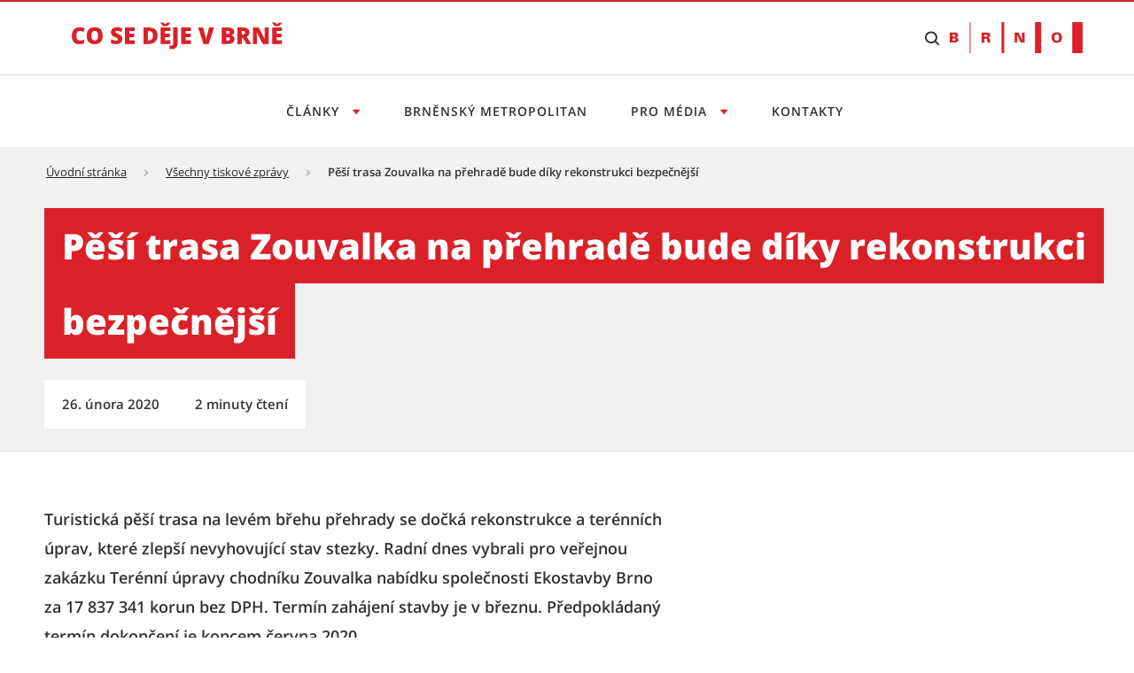

--- FILE ---
content_type: text/html;charset=UTF-8
request_url: https://cosedeje.brno.cz/w/pesi-trasa-zouvalka-na-prehrade-bude-diky-rekonstrukci-bezpecnejsi
body_size: 20416
content:




































		<!DOCTYPE html>





























































<html class="ltr" dir="ltr" lang="cs-CZ">

<head>
	<title>Pěší trasa Zouvalka na přehradě bude díky rekonstrukci bezpečnější - Tiskový servis</title>

	<meta content="initial-scale=1.0, width=device-width" name="viewport" />

    <link rel="stylesheet" href="https://cosedeje.brno.cz/o/brno-theme/css/app.min.css">
    <link rel="stylesheet" href="https://cosedeje.brno.cz/o/brno-theme/css/print.min.css" media="print">

    <script src="https://cosedeje.brno.cz/o/brno-theme/js/vendor/jquery-3.6.0.min.js"></script>
    <script src="https://cosedeje.brno.cz/o/brno-theme/js/vendor/glightbox.min.js"></script>









































<meta content="text/html; charset=UTF-8" http-equiv="content-type" />














<link data-senna-track="temporary" href="https://cosedeje.brno.cz/w/pesi-trasa-zouvalka-na-prehrade-bude-diky-rekonstrukci-bezpecnejsi" rel="canonical" />

<meta property="og:locale" content="cs_CZ">
<meta property="og:locale:alternate" content="cs_CZ">
<meta property="og:site_name" content="Tiskový servis">
<meta property="og:title" content="Pěší trasa Zouvalka na přehradě bude díky rekonstrukci bezpečnější">
<meta property="og:type" content="website">
<meta property="og:url" content="https://cosedeje.brno.cz/w/pesi-trasa-zouvalka-na-prehrade-bude-diky-rekonstrukci-bezpecnejsi">


<link href="https://cosedeje.brno.cz/o/brno-theme/images/favicon.ico" rel="icon" />



    
        <link id="liferayAUICSS" />
    

        




    
        <link id="liferayPortalCSS" />
    

        










<script data-senna-track="temporary" type="text/javascript">
	// <![CDATA[
		var Liferay = Liferay || {};

		Liferay.Browser = {
			acceptsGzip: function() {
				return true;
			},

			

			getMajorVersion: function() {
				return 131.0;
			},

			getRevision: function() {
				return '537.36';
			},
			getVersion: function() {
				return '131.0';
			},

			

			isAir: function() {
				return false;
			},
			isChrome: function() {
				return true;
			},
			isEdge: function() {
				return false;
			},
			isFirefox: function() {
				return false;
			},
			isGecko: function() {
				return true;
			},
			isIe: function() {
				return false;
			},
			isIphone: function() {
				return false;
			},
			isLinux: function() {
				return false;
			},
			isMac: function() {
				return true;
			},
			isMobile: function() {
				return false;
			},
			isMozilla: function() {
				return false;
			},
			isOpera: function() {
				return false;
			},
			isRtf: function() {
				return true;
			},
			isSafari: function() {
				return true;
			},
			isSun: function() {
				return false;
			},
			isWebKit: function() {
				return true;
			},
			isWindows: function() {
				return false;
			}
		};

		Liferay.Data = Liferay.Data || {};

		Liferay.Data.ICONS_INLINE_SVG = true;

		Liferay.Data.NAV_SELECTOR = '#navigation';

		Liferay.Data.NAV_SELECTOR_MOBILE = '#navigationCollapse';

		Liferay.Data.isCustomizationView = function() {
			return false;
		};

		Liferay.Data.notices = [
			

			
		];

		Liferay.PortletKeys = {
			DOCUMENT_LIBRARY: 'com_liferay_document_library_web_portlet_DLPortlet',
			DYNAMIC_DATA_MAPPING: 'com_liferay_dynamic_data_mapping_web_portlet_DDMPortlet',
			ITEM_SELECTOR: 'com_liferay_item_selector_web_portlet_ItemSelectorPortlet'
		};

		Liferay.PropsValues = {
			JAVASCRIPT_SINGLE_PAGE_APPLICATION_TIMEOUT: 0,
			NTLM_AUTH_ENABLED: false,
			UPLOAD_SERVLET_REQUEST_IMPL_MAX_SIZE: 1073741824
		};

		Liferay.ThemeDisplay = {

			

			
				getLayoutId: function() {
					return '38';
				},

				

				getLayoutRelativeControlPanelURL: function() {
					return '/group/tiskovy-servis/~/control_panel/manage';
				},

				getLayoutRelativeURL: function() {
					return '/cs/w/pesi-trasa-zouvalka-na-prehrade-bude-diky-rekonstrukci-bezpecnejsi';
				},
				getLayoutURL: function() {
					return 'https://cosedeje.brno.cz/cs/w/pesi-trasa-zouvalka-na-prehrade-bude-diky-rekonstrukci-bezpecnejsi';
				},
				getParentLayoutId: function() {
					return '0';
				},
				isControlPanel: function() {
					return false;
				},
				isPrivateLayout: function() {
					return 'false';
				},
				isVirtualLayout: function() {
					return false;
				},
			

			getBCP47LanguageId: function() {
				return 'cs-CZ';
			},
			getCanonicalURL: function() {

				

				return 'https\x3a\x2f\x2fcosedeje\x2ebrno\x2ecz\x2fcs\x2fw\x2fpesi-trasa-zouvalka-na-prehrade-bude-diky-rekonstrukci-bezpecnejsi';
			},
			getCDNBaseURL: function() {
				return 'https://cosedeje.brno.cz';
			},
			getCDNDynamicResourcesHost: function() {
				return '';
			},
			getCDNHost: function() {
				return '';
			},
			getCompanyGroupId: function() {
				return '20123';
			},
			getCompanyId: function() {
				return '20097';
			},
			getDefaultLanguageId: function() {
				return 'cs_CZ';
			},
			getDoAsUserIdEncoded: function() {
				return '';
			},
			getLanguageId: function() {
				return 'cs_CZ';
			},
			getParentGroupId: function() {
				return '317111';
			},
			getPathContext: function() {
				return '';
			},
			getPathImage: function() {
				return '/image';
			},
			getPathJavaScript: function() {
				return '/o/frontend-js-web';
			},
			getPathMain: function() {
				return '/c';
			},
			getPathThemeImages: function() {
				return 'https://cosedeje.brno.cz/o/brno-theme/images';
			},
			getPathThemeRoot: function() {
				return '/o/brno-theme';
			},
			getPlid: function() {
				return '720';
			},
			getPortalURL: function() {
				return 'https://cosedeje.brno.cz';
			},
			getScopeGroupId: function() {
				return '317111';
			},
			getScopeGroupIdOrLiveGroupId: function() {
				return '317111';
			},
			getSessionId: function() {
				return '';
			},
			getSiteAdminURL: function() {
				return 'https://cosedeje.brno.cz/group/tiskovy-servis/~/control_panel/manage?p_p_lifecycle=0&p_p_state=maximized&p_p_mode=view';
			},
			getSiteGroupId: function() {
				return '317111';
			},
			getURLControlPanel: function() {
				return '/group/control_panel?refererPlid=720';
			},
			getURLHome: function() {
				return 'https\x3a\x2f\x2fcosedeje\x2ebrno\x2ecz\x2fweb\x2fcz';
			},
			getUserEmailAddress: function() {
				return '';
			},
			getUserId: function() {
				return '20102';
			},
			getUserName: function() {
				return '';
			},
			isAddSessionIdToURL: function() {
				return false;
			},
			isImpersonated: function() {
				return false;
			},
			isSignedIn: function() {
				return false;
			},
			isStateExclusive: function() {
				return false;
			},
			isStateMaximized: function() {
				return false;
			},
			isStatePopUp: function() {
				return false;
			}
		};

		var themeDisplay = Liferay.ThemeDisplay;

		Liferay.AUI = {

			

			getAvailableLangPath: function() {
				return 'available_languages.jsp?browserId=chrome&themeId=smb_WAR_brnotheme&colorSchemeId=01&minifierType=js&languageId=cs_CZ&b=7306&t=1767959361313';
			},
			getCombine: function() {
				return true;
			},
			getComboPath: function() {
				return '/combo/?browserId=chrome&minifierType=&languageId=cs_CZ&b=7306&t=1765866113504&';
			},
			getDateFormat: function() {
				return '%d.%m.%Y';
			},
			getEditorCKEditorPath: function() {
				return '/o/frontend-editor-ckeditor-web';
			},
			getFilter: function() {
				var filter = 'raw';

				
					
						filter = 'min';
					
					

				return filter;
			},
			getFilterConfig: function() {
				var instance = this;

				var filterConfig = null;

				if (!instance.getCombine()) {
					filterConfig = {
						replaceStr: '.js' + instance.getStaticResourceURLParams(),
						searchExp: '\\.js$'
					};
				}

				return filterConfig;
			},
			getJavaScriptRootPath: function() {
				return '/o/frontend-js-web';
			},
			getLangPath: function() {
				return 'aui_lang.jsp?browserId=chrome&themeId=smb_WAR_brnotheme&colorSchemeId=01&minifierType=js&languageId=cs_CZ&b=7306&t=1765866113504';
			},
			getPortletRootPath: function() {
				return '/html/portlet';
			},
			getStaticResourceURLParams: function() {
				return '?browserId=chrome&minifierType=&languageId=cs_CZ&b=7306&t=1765866113504';
			}
		};

		Liferay.authToken = 'Wqiumpij';

		

		Liferay.currentURL = '\x2fw\x2fpesi-trasa-zouvalka-na-prehrade-bude-diky-rekonstrukci-bezpecnejsi';
		Liferay.currentURLEncoded = '\x252Fw\x252Fpesi-trasa-zouvalka-na-prehrade-bude-diky-rekonstrukci-bezpecnejsi';
	// ]]>
</script>

<script src="/o/js_loader_config?t=1765866087004" type="text/javascript"></script>
<script data-senna-track="permanent" src="/combo?browserId=chrome&minifierType=js&languageId=cs_CZ&b=7306&t=1765866113504&/o/frontend-js-aui-web/aui/aui/aui.js&/o/frontend-js-aui-web/liferay/modules.js&/o/frontend-js-aui-web/liferay/aui_sandbox.js&/o/frontend-js-aui-web/aui/attribute-base/attribute-base.js&/o/frontend-js-aui-web/aui/attribute-complex/attribute-complex.js&/o/frontend-js-aui-web/aui/attribute-core/attribute-core.js&/o/frontend-js-aui-web/aui/attribute-observable/attribute-observable.js&/o/frontend-js-aui-web/aui/attribute-extras/attribute-extras.js&/o/frontend-js-aui-web/aui/event-custom-base/event-custom-base.js&/o/frontend-js-aui-web/aui/event-custom-complex/event-custom-complex.js&/o/frontend-js-aui-web/aui/oop/oop.js&/o/frontend-js-aui-web/aui/aui-base-lang/aui-base-lang.js&/o/frontend-js-aui-web/liferay/dependency.js&/o/frontend-js-aui-web/liferay/util.js&/o/frontend-js-web/loader/config.js&/o/frontend-js-web/loader/loader.js&/o/frontend-js-web/liferay/dom_task_runner.js&/o/frontend-js-web/liferay/events.js&/o/frontend-js-web/liferay/lazy_load.js&/o/frontend-js-web/liferay/liferay.js&/o/frontend-js-web/liferay/global.bundle.js&/o/frontend-js-web/liferay/portlet.js&/o/frontend-js-web/liferay/workflow.js" type="text/javascript"></script>




	

	<script data-senna-track="temporary" src="/o/js_bundle_config?t=1765866336396" type="text/javascript"></script>


<script data-senna-track="temporary" type="text/javascript">
	// <![CDATA[
		
			
				
		

		

		
	// ]]>
</script>





	
		

			

			
		
		



	
		

			

			
		
	













	

	





	



	















<link class="lfr-css-file" data-senna-track="temporary" href="https://cosedeje.brno.cz/o/brno-theme/css/main.css?browserId=chrome&amp;themeId=smb_WAR_brnotheme&amp;minifierType=css&amp;languageId=cs_CZ&amp;b=7306&amp;t=1765862520000" id="liferayThemeCSS" rel="stylesheet" type="text/css" />








        
	<style data-senna-track="temporary" type="text/css">

		

			

		

			

		

			

		

			

		

			

		

			

		

			

		

			

		

	</style>

      

<style data-senna-track="temporary" type="text/css">
</style>




















<script data-senna-track="temporary" type="text/javascript">
	if (window.Analytics) {
		window._com_liferay_document_library_analytics_isViewFileEntry = false;
	}
</script>







<script type="text/javascript">
// <![CDATA[
Liferay.on(
	'ddmFieldBlur', function(event) {
		if (window.Analytics) {
			Analytics.send(
				'fieldBlurred',
				'Form',
				{
					fieldName: event.fieldName,
					focusDuration: event.focusDuration,
					formId: event.formId,
					page: event.page
				}
			);
		}
	}
);

Liferay.on(
	'ddmFieldFocus', function(event) {
		if (window.Analytics) {
			Analytics.send(
				'fieldFocused',
				'Form',
				{
					fieldName: event.fieldName,
					formId: event.formId,
					page: event.page
				}
			);
		}
	}
);

Liferay.on(
	'ddmFormPageShow', function(event) {
		if (window.Analytics) {
			Analytics.send(
				'pageViewed',
				'Form',
				{
					formId: event.formId,
					page: event.page,
					title: event.title
				}
			);
		}
	}
);

Liferay.on(
	'ddmFormSubmit', function(event) {
		if (window.Analytics) {
			Analytics.send(
				'formSubmitted',
				'Form',
				{
					formId: event.formId
				}
			);
		}
	}
);

Liferay.on(
	'ddmFormView', function(event) {
		if (window.Analytics) {
			Analytics.send(
				'formViewed',
				'Form',
				{
					formId: event.formId,
					title: event.title
				}
			);
		}
	}
);
// ]]>
</script>










    <link rel="apple-touch-icon" sizes="180x180" href="/o/brno-theme/assets/images/favicon/apple-touch-icon.png" />
    <link rel="icon" type="image/png" sizes="96x96" href="/o/brno-theme/assets/images/favicon/favicon-96x96.png" />
    <link rel="shortcut icon" href="/o/brno-theme/assets/images/favicon/favicon.ico" />
    <link rel="icon" type="image/svg+xml" href="/o/brno-theme/assets/images/favicon/favicon.svg" />
    <link rel="manifest" href="/o/brno-theme/assets/images/favicon/site.webmanifest" />

    <meta name="apple-mobile-web-app-title" content="Pěší trasa Zouvalka na přehradě bude díky rekonstrukci bezpečnější - Tiskový servis" />

    <meta name="msapplication-TileColor" content="#ffffff">
    <meta name="msapplication-TileImage" content="/o/brno-theme/assets/images/favicon/web-app-manifest-192x192.png">
    <meta name="theme-color" content="#ffffff">

</head>

<body class="chrome controls-visible  yui3-skin-sam signed-out public-page site appbar-two-line-fixed">


















































































<div class="d-flex flex-column min-vh-100">

	<div class="d-flex flex-column flex-fill smb-theme smb-design">
        <section class="flex-fill " id="content">
            <h2 class="sr-only" role="heading" aria-level="1">Pěší trasa Zouvalka na přehradě bude díky rekonstrukci bezpečnější - Tiskový servis</h2>


































	
	

		


















	

		

		
			
		

		
			
				<div class="layout-content portlet-layout" id="main-content" >
					



























	

	<div class="">

				

				<div class=" mb-lg-0 ml-lg-0 mr-lg-0 mt-lg-0 pb-lg-0 pl-lg-0 pr-lg-0 pt-lg-0" style="box-sizing: border-box;border-style: solid; border-width: 0px;opacity: 1.0;">
					<div id="fragment-3102-zvun" >
	<script type="text/javascript">
		$(document).ready(function() {
			let scriptToAdd = document.createElement('script');
			scriptToAdd.type = 'text/javascript';
			let inlineScript = document.createTextNode(
					`var _paq = window._paq = window._paq || [];
					/* tracker methods like "setCustomDimension" should be called before "trackPageView" */
					_paq.push(["setDoNotTrack", true]);
					_paq.push(["disableCookies"]);
					_paq.push(['trackPageView']);
					_paq.push(['enableLinkTracking']);
					(function() {
							var u="https://emmb-matomo.brno.cz/";
							_paq.push(['setTrackerUrl', u+'matomo.php']);
							_paq.push(['setSiteId', '11']);
							var d=document, g=d.createElement('script'), s=d.getElementsByTagName('script')[0];
							g.async=true; g.src=u+'matomo.js'; s.parentNode.insertBefore(g,s);
					})();`);
			scriptToAdd.appendChild(inlineScript);
			$('head').append(scriptToAdd);

			let noscriptToAdd = document.createElement('noscript');
			let inlineNoscript = document.createTextNode(
					`<p><img referrerpolicy="no-referrer-when-downgrade" src="https://emmb-matomo.brno.cz/matomo.php?idsite=11&amp;rec=1" style="border:0;" alt="" /></p>`);
			noscriptToAdd.appendChild(inlineNoscript);    
			$('head').append(noscriptToAdd);
		});
	</script>

</div>
				</div>
			</div>
		
		
		
	



	
		
		
		
		
		
			<div class="">

				

				<div class=" mb-lg-0 ml-lg-0 mr-lg-0 mt-lg-0 pb-lg-0 pl-lg-0 pr-lg-0 pt-lg-0" style="box-sizing: border-box;border-style: solid; border-width: 0px;opacity: 1.0;">
					<div id="fragment-4515-kubx" >

<style>
/* uprava scroll na kotvu kvuli fixni hlavicce */
html {
    scroll-padding-top: 220px;
}

.smb-theme .bno-skip-link ~ .bno-logo:first-of-type svg {
    height: 35px;
}

/* to allow shrink */
@media (max-width: 31.99em) {
    .smb-theme .bno-skip-link ~ .bno-logo:first-of-type svg {
        height: unset;
        max-height: 35px;
    }
}

.smb-theme .bno-appbar-two-line__logo .bno-link svg {
    width: 100%; /* to allow shrink */
    color: unset; /* to remove black color for visited link */
}
</style>

<header class="bno-appbar-two-line">
    <div class="bno-container bno-appbar-two-line__container">
        <div class="bno-container__content">
            <nav class="bno-skip-link" aria-label="Odkazy na přeskočení obsahu">
                <ul class="bno-list--plain">
                    <li>
                        <a class="bno-skip-link__item" href="#bno-main" aria-label="Přeskočit na obsah">Přeskočit na obsah</a>
                    </li>
                </ul>
            </nav>
                <div class="bno-appbar-two-line__logo">
                    <a class="bno-link" href="/" aria-label="Přejít na úvodní stranu">
                            <svg version="1.1" xmlns="http://www.w3.org/2000/svg" xmlns:xlink="http://www.w3.org/1999/xlink" viewbox="0 0 238 40">
                                <path fill="currentColor" d="M8.95,14.93c-1.19,0-2.12.49-2.79,1.47s-1,2.33-1,4.04c0,3.57,1.36,5.36,4.08,5.36.82,0,1.62-.11,2.39-.34s1.54-.5,2.32-.83v4.24c-1.55.69-3.3,1.03-5.26,1.03-2.8,0-4.95-.81-6.44-2.44s-2.24-3.97-2.24-7.05c0-1.92.36-3.61,1.09-5.07s1.76-2.58,3.12-3.36,2.96-1.17,4.79-1.17c2.01,0,3.92.44,5.75,1.31l-1.54,3.95c-.69-.32-1.37-.59-2.06-.81s-1.42-.33-2.21-.33Z" />
                                <path fill="currentColor" d="M34.92,20.34c0,3.12-.77,5.5-2.3,7.12s-3.77,2.44-6.73,2.44-5.14-.82-6.7-2.45c-1.55-1.63-2.33-4.01-2.33-7.13s.77-5.45,2.32-7.08,3.79-2.44,6.73-2.44,5.19.81,6.72,2.42,2.29,3.99,2.29,7.12ZM22.15,20.34c0,3.59,1.25,5.38,3.75,5.38,1.27,0,2.21-.44,2.82-1.31.61-.87.92-2.23.92-4.08s-.31-3.22-.93-4.11-1.55-1.33-2.79-1.33c-2.51,0-3.77,1.81-3.77,5.43Z" />
                                <path fill="currentColor" d="M57.17,24.01c0,1.15-.29,2.17-.88,3.07s-1.43,1.59-2.53,2.08-2.39.74-3.87.74c-1.24,0-2.27-.09-3.11-.26s-1.71-.48-2.62-.91v-4.47c.96.49,1.95.87,2.98,1.15s1.98.41,2.84.41c.74,0,1.29-.13,1.64-.39s.52-.59.52-1c0-.25-.07-.48-.21-.67s-.36-.38-.67-.58c-.31-.2-1.13-.59-2.47-1.19-1.21-.55-2.12-1.08-2.72-1.6s-1.05-1.11-1.35-1.78-.44-1.46-.44-2.37c0-1.71.62-3.04,1.87-4s2.95-1.43,5.13-1.43c1.92,0,3.88.44,5.88,1.33l-1.54,3.87c-1.73-.8-3.23-1.19-4.49-1.19-.65,0-1.13.11-1.42.34s-.44.51-.44.85c0,.36.19.69.56.98s1.4.81,3.07,1.57c1.6.72,2.71,1.49,3.33,2.32s.93,1.86.93,3.12Z" />
                                <path fill="currentColor" d="M71.06,29.65h-11.02V11.09h11.02v4.02h-6v2.92h5.56v4.02h-5.56v3.5h6v4.09Z" />
                                <path fill="currentColor" d="M96.81,19.97c0,3.1-.85,5.48-2.56,7.16s-4.1,2.51-7.19,2.51h-6V11.09h6.42c2.98,0,5.28.76,6.9,2.29s2.43,3.72,2.43,6.6ZM91.61,20.15c0-1.7-.34-2.96-1.01-3.78s-1.69-1.23-3.07-1.23h-1.46v10.4h1.12c1.52,0,2.64-.44,3.35-1.33s1.07-2.24,1.07-4.06Z" />
                                <path fill="currentColor" d="M111.38,5.44v.37c-.56.56-1.15,1.19-1.76,1.9s-1.11,1.34-1.49,1.89h-4.99c-.33-.51-.8-1.11-1.4-1.81s-1.23-1.36-1.87-1.99v-.37h3.28c.58.36,1.4,1,2.46,1.9.99-.86,1.84-1.5,2.55-1.9h3.22ZM111.16,29.65h-11.02V11.09h11.02v4.02h-6v2.92h5.56v4.02h-5.56v3.5h6v4.09Z" />
                                <path fill="currentColor" d="M112.95,35.47c-.91,0-1.78-.09-2.6-.27v-3.9c.27.05.56.11.86.17s.63.1.99.1c.83,0,1.42-.25,1.78-.75.36-.5.53-1.35.53-2.56V11.09h5.04v16.74c0,2.51-.55,4.42-1.65,5.71s-2.75,1.94-4.95,1.94Z" />
                                <path fill="currentColor" d="M134.58,29.65h-11.02V11.09h11.02v4.02h-6v2.92h5.56v4.02h-5.56v3.5h6v4.09Z" />
                                <path fill="currentColor" d="M155.01,11.09h5.61l-6.08,18.56h-5.9l-6.06-18.56h5.64l2.53,9.41c.53,2.09.81,3.55.86,4.37.06-.59.18-1.33.36-2.22s.33-1.59.47-2.1l2.58-9.46Z" />
                                <path fill="currentColor" d="M169.38,11.09h6.47c2.52,0,4.39.37,5.62,1.12,1.22.75,1.83,1.92,1.83,3.5,0,1.04-.27,1.93-.8,2.67s-1.24,1.21-2.11,1.42v.13c1.15.3,1.98.81,2.5,1.52.52.71.77,1.63.77,2.77,0,1.68-.63,3.01-1.9,3.98-1.26.97-2.99,1.45-5.17,1.45h-7.22V11.09ZM174.4,18.21h1.51c.72,0,1.28-.15,1.67-.44.39-.3.59-.74.59-1.32,0-1.04-.79-1.56-2.36-1.56h-1.41v3.33ZM174.4,21.88v3.9h1.76c1.57,0,2.35-.66,2.35-1.98,0-.62-.21-1.09-.63-1.42-.42-.33-1.03-.49-1.82-.49h-1.66Z" />
                                <path fill="currentColor" d="M191.92,22.89v6.75h-5.01V11.09h6.08c5.04,0,7.57,1.83,7.57,5.48,0,2.15-1.05,3.81-3.15,4.99l5.41,8.09h-5.69l-3.94-6.75h-1.27ZM191.92,19.12h.94c1.75,0,2.63-.77,2.63-2.32,0-1.28-.86-1.92-2.58-1.92h-.99v4.24Z" />
                                <path fill="currentColor" d="M222.17,29.65h-6.58l-6.78-13.08h-.11c.16,2.06.24,3.63.24,4.71v8.37h-4.44V11.09h6.55l6.75,12.9h.08c-.12-1.87-.18-3.37-.18-4.51v-8.39h4.47v18.56Z" />
                                <path fill="currentColor" d="M237.42,5.44v.37c-.56.56-1.15,1.19-1.76,1.9s-1.11,1.34-1.49,1.89h-4.99c-.33-.51-.8-1.11-1.4-1.81-.61-.7-1.23-1.36-1.87-1.99v-.37h3.28c.58.36,1.4,1,2.46,1.9.99-.86,1.84-1.5,2.55-1.9h3.22ZM237.2,29.65h-11.02V11.09h11.02v4.02h-6v2.92h5.56v4.02h-5.56v3.5h6v4.09Z" />
                            </svg>
                    </a>
                </div>
            <nav class="bno-actions u-hide--tablet" aria-label="Vyhledávání">
                <ul class="bno-list--plain">
                        <li>
                            <!-- Note: JS will change this html to: wcag--show switched tabindex="0" -->
                            <button class="bno-toggle bno-toggle--search bno-trigger--search wcag--hide" tabindex="-1" aria-label="Zobrazit vyhledávací formulář" aria-expanded="false" aria-controls="bno-search">
                                <span class="bno-icon bno-icon--search" aria-hidden="true"></span>
                            </button>
                            <!-- Note: JS will change this html to: wcag--hide switched tabindex="-1" -->
                            <a class="bno-toggle bno-toggle--search bno-trigger--search wcag--show" href="#vyhledavani" tabindex="0" aria-label="Přeskočit na vyhledávání">
                                <span class="bno-icon bno-icon--search" aria-hidden="true"></span>
                            </a>
                        </li>
                </ul>
            </nav>
            <a class="bno-logo" href="https://www.brno.cz" title="Přejít na web Brno.cz" aria-label="Přejít na web Brno.cz">
                <svg version="1.1" xmlns="http://www.w3.org/2000/svg" xmlns:xlink="http://www.w3.org/1999/xlink" viewbox="0 0 150 35" xml:space="preserve">
                    <path fill="currentColor" fill-rule="evenodd" clip-rule="evenodd" d="M5.1,20.9c0.8,0,1.4-0.5,1.4-1.2c0-0.6-0.4-1.2-1.2-1.3H3.2v2.5H5.1z M3.2,16.3l1.6,0
                        c0.9,0,1.4-0.3,1.4-1.2C6.3,14.4,5.7,14,5,14H3.2V16.3z M0.1,23.1V11.7h5.5c2.1,0,4,1,4,3c0,1.4-1.2,2.3-2.5,2.5v0
                        c1.5,0.2,2.7,1.2,2.7,2.8c0,3.3-4.2,3.1-4.3,3.1H0.1z M40.5,16.6c1,0,2-0.1,2-1.3c0-1.2-1-1.3-2-1.3h-1.2v2.6H40.5z M41.4,11.7
                        c1.9,0,4.4,0.5,4.4,2.9c0,1.7-1.3,2.6-2.9,2.8v0.1c2,0,2.4,1.1,2.6,2.8c0.1,1,0.3,1.9,0.5,2.8h-3.4c-0.2-0.8-0.3-1.6-0.3-2.4
                        c-0.1-1.4-0.2-1.9-1.8-1.9h-1.2v4.4h-3.2V11.7H41.4z M77.8,11.7l3.8,8.5l0,0v-8.5h2.8v11.4h-4.4l-3.9-8.7h0v8.7h-2.8V11.7H77.8z
                        M120.8,13.7c-2.2,0-2.6,2-2.6,3.8c0,1.7,0.4,3.7,2.6,3.7c2.2,0,2.6-2,2.6-3.7C123.4,15.7,123,13.7,120.8,13.7 M23.6,0v34.9h-1.2V0
                        H23.6z M61.4,0v34.9h-2.9V0H61.4z M103.3,0v34.9h-7V0H103.3z M149.9,0v34.9h-11.6V0H149.9z M120.8,11.5c3.8,0,5.9,2.2,5.9,5.9
                        c0,3.8-2.1,5.9-5.9,5.9c-3.8,0-5.9-2.2-5.9-5.9C114.9,13.7,117,11.5,120.8,11.5z"></path>
                </svg>
            </a>
        </div>
    </div>
    <div class="bno-container bno-appbar-two-line__container">
        <div class="bno-container__content">
            <nav class="bno-main-nav" id="bno-navigation" aria-label="Hlavní navigace">
                <!-- .bno-main-nav__inner je v Global\ddm-templates\brno_theme_style-navigation.ftl -->








































	

	<div class="portlet-boundary portlet-boundary_com_liferay_site_navigation_menu_web_portlet_SiteNavigationMenuPortlet_  portlet-static portlet-static-end portlet-barebone portlet-navigation " id="p_p_id_com_liferay_site_navigation_menu_web_portlet_SiteNavigationMenuPortlet_INSTANCE_hlavnimenu_">
		<span id="p_com_liferay_site_navigation_menu_web_portlet_SiteNavigationMenuPortlet_INSTANCE_hlavnimenu"></span>




	

	
		
			






































	
	
	
		
<section class="portlet" id="portlet_com_liferay_site_navigation_menu_web_portlet_SiteNavigationMenuPortlet_INSTANCE_hlavnimenu">

	<div class="portlet-content">


		
			<div class=" portlet-content-container">
				


	<div class="portlet-body">



	
		
			
			
				
					























































	

				

				
					
					
						


	

		




















	

		

		
			
				

        <div class="bno-main-nav__inner">
            <div class="bno-main-nav__scroll">
                <ul class="bno-main-nav__container">

                            <li class="bno-main-nav__item bno-main-nav__item--expandable">
                                <button type="button" class="bno-main-nav__link" aria-expanded="false" aria-controls="subnav1" aria-label="Otevřít menu Články">
                                    Články
                                </button>
                                <div id="subnav1" class="bno-main-nav__sub-nav">
                                    <div class="bno-main-nav__sub-inner">
                                        <div class="bno-main-nav__sub-scroll">

                                                <div class="bno-main-nav__sub-col">
                                                        <ul class="bno-main-nav__sub-container">

        <li class="bno-main-nav__sub-item">
            <a href="https://cosedeje.brno.cz/vsechny-clanky?kategorie=bydleni" class="bno-link" aria-label="Bydlení">
                Bydlení
            </a>
        </li>

        <li class="bno-main-nav__sub-item">
            <a href="https://cosedeje.brno.cz/vsechny-clanky?kategorie=doprava" class="bno-link" aria-label="Doprava">
                Doprava
            </a>
        </li>

        <li class="bno-main-nav__sub-item">
            <a href="https://cosedeje.brno.cz/vsechny-clanky?kategorie=investice-dotace" class="bno-link" aria-label="Investice &amp; dotace">
                Investice &amp; dotace
            </a>
        </li>

        <li class="bno-main-nav__sub-item">
            <a href="https://cosedeje.brno.cz/vsechny-clanky?kategorie=urad" class="bno-link" aria-label="Úřad">
                Úřad
            </a>
        </li>

        <li class="bno-main-nav__sub-item">
            <a href="https://cosedeje.brno.cz/vsechny-clanky?kategorie=volny-cas" class="bno-link" aria-label="Volný čas">
                Volný čas
            </a>
        </li>

                                                        </ul>






        <div class="bno-main-nav__sub-cta">
            <a href="https://cosedeje.brno.cz/vsechny-clanky" class="bno-button bno-button--standalone bno-button--secondary" aria-label="Všechny články">
                Všechny články
            </a>
        </div>
                                                </div>
                                        </div>
                                    </div>
                                </div>
                            </li>
                            <li class="bno-main-nav__item">
                                <a href="https://cosedeje.brno.cz/brnensky-metropolitan" class="bno-main-nav__link" aria-label="Brněnský metropolitan">
                                    Brněnský metropolitan
                                </a>
                            </li>


                            <li class="bno-main-nav__item bno-main-nav__item--expandable">
                                <button type="button" class="bno-main-nav__link" aria-expanded="false" aria-controls="subnav2" aria-label="Otevřít menu Pro média">
                                    Pro média
                                </button>
                                <div id="subnav2" class="bno-main-nav__sub-nav">
                                    <div class="bno-main-nav__sub-inner">
                                        <div class="bno-main-nav__sub-scroll">

                                                <div class="bno-main-nav__sub-col">
                                                        <ul class="bno-main-nav__sub-container">

        <li class="bno-main-nav__sub-item">
            <a href="https://cosedeje.brno.cz/vsechny-clanky?typ=tiskova-zprava" class="bno-link" aria-label="Tiskové zprávy">
                Tiskové zprávy
            </a>
        </li>

        <li class="bno-main-nav__sub-item">
            <a href="https://cosedeje.brno.cz/akce" class="bno-link" aria-label="Akce">
                Akce
            </a>
        </li>

        <li class="bno-main-nav__sub-item">
            <a href="https://cosedeje.brno.cz/fotogalerie" class="bno-link" aria-label="Fotogalerie">
                Fotogalerie
            </a>
        </li>
                                                        </ul>



                                                </div>
                                        </div>
                                    </div>
                                </div>
                            </li>
                            <li class="bno-main-nav__item">
                                <a href="https://cosedeje.brno.cz/kontakty" class="bno-main-nav__link" aria-label="Kontakty">
                                    Kontakty
                                </a>
                            </li>

                </ul>
            </div>
        </div>

    <style>
    #search-list-module .bno-breadcrumbs {
        display: none;
    }
    .control-menu-container {
        display: none;
    }
    .lfr-product-menu-panel + div .control-menu-container {
        display: block;
    }
    </style>


			
			
		
	
	
	
	


	
	

					
				
			
		
	
	



	</div>

			</div>
		
	</div>
</section>
	

		
		
	







	</div>




            </nav>
                <nav class="bno-actions u-hide-from--tablet" aria-label="Vyhledávání">
                    <ul class="bno-list--plain">
                        <li>
                            <!-- Note: JS will change this html to: wcag--show switched tabindex="0" -->
                            <button class="bno-toggle bno-toggle--search bno-trigger--search wcag--hide" tabindex="-1" aria-label="Zobrazit vyhledávací formulář" aria-expanded="false" aria-controls="bno-search">
                                <span class="bno-icon bno-icon--search" aria-hidden="true"></span>
                            </button>
                            <!-- Note: JS will change this html to: wcag--hide switched tabindex="-1" -->
                            <a class="bno-toggle bno-toggle--search bno-trigger--search wcag--show" href="#vyhledavani" tabindex="0" aria-label="Přeskočit na vyhledávání">
                                <span class="bno-icon bno-icon--search" aria-hidden="true"></span>
                            </a>
                        </li>
                    </ul>
                </nav>
                <div class="bno-container bno-container--spread-min bno-actions__search" id="bno-search">
                    <div class="bno-container__content">
                        <div id="search-whisperer-header-module" class="bno-search" data-template="header" data-group-id="317111" data-show-site-url="false" data-result-url="/vyhledavani" data-endpoint="/search/tis/autocomplete">
                        </div>
                    </div>
                </div>
        </div>
    </div>
</header>










































	

	<div class="portlet-boundary portlet-boundary_com_asseco_smb_web_portal_portlets_announcement_AnnouncementPortlet_  portlet-static portlet-static-end portlet-barebone show-announcement-portlet " id="p_p_id_com_asseco_smb_web_portal_portlets_announcement_AnnouncementPortlet_INSTANCE_show_announcement_tiskovyservis_">
		<span id="p_com_asseco_smb_web_portal_portlets_announcement_AnnouncementPortlet_INSTANCE_show_announcement_tiskovyservis"></span>




	

	
		
			






































	
	
	
		
<section class="portlet" id="portlet_com_asseco_smb_web_portal_portlets_announcement_AnnouncementPortlet_INSTANCE_show_announcement_tiskovyservis">

	<div class="portlet-content">


		
			<div class=" portlet-content-container">
				


	<div class="portlet-body">



	
		
			
			
				
					























































	

				

				
					
					
						


	

		






























	
	

					
				
			
		
	
	



	</div>

			</div>
		
	</div>
</section>
	

		
		
	







	</div>






</div>
				</div>
			</div>
		
		
		
	



	
		
		
		
		
			
				
				

					

					























	
		
		
		
		
		
		
		

			

			























	
		
		
		
		
		
			<div class="">

				

				<div class=" mb-lg-0 ml-lg-0 mr-lg-0 mt-lg-0 pb-lg-0 pl-lg-0 pr-lg-0 pt-lg-0" style="box-sizing: border-box;border-style: solid; border-width: 0px;opacity: 1.0;">
					






































        
                <div class="journal-content-article " data-analytics-asset-id="1210277" data-analytics-asset-title="Pěší trasa Zouvalka na přehradě bude díky rekonstrukci bezpečnější" data-analytics-asset-type="web-content">
                        

                        


<main tabindex="-1" id="bno-main">

    




    <section class="bno-breadcrumbs-container">
    	<div class="bno-container bno-container--offset-none">
    		<div class="bno-container__content">
    			<nav class="bno-breadcrumbs" aria-label="">
          	        <ol class="bno-breadcrumbs__list">
        <li class="bno-breadcrumbs__item">
            <span aria-hidden="true"></span>
    			<a href="/" class="bno-link" aria-label="Úvodní stránka">Úvodní stránka</a>
    		
    		<script>
        		var breadcrumbsBeznaStranka = breadcrumbsBeznaStranka || [];
        
        		breadcrumbsBeznaStranka.push({
        			name: 'Úvodní stránka',
        			url: 'https://cosedeje.brno.cz/',
        		});
        	</script>
    	</li>
        <li class="bno-breadcrumbs__item">
            <span aria-hidden="true"></span>
    			<a href="/vsechny-clanky?typ=tiskova-zprava" class="bno-link" aria-label="Všechny tiskové zprávy">Všechny tiskové zprávy</a>
    		
    		<script>
        		var breadcrumbsBeznaStranka = breadcrumbsBeznaStranka || [];
        
        		breadcrumbsBeznaStranka.push({
        			name: 'Všechny tiskové zprávy',
        			url: 'https://cosedeje.brno.cz/vsechny-clanky',
        		});
        	</script>
    	</li>
        <li class="bno-breadcrumbs__item">
            <span aria-hidden="true"></span>
    			<strong aria-current="page">Pěší trasa Zouvalka na přehradě bude díky rekonstrukci bezpečnější</strong>
    		
    		<script>
        		var breadcrumbsBeznaStranka = breadcrumbsBeznaStranka || [];
        
        		breadcrumbsBeznaStranka.push({
        			name: 'Pěší trasa Zouvalka na přehradě bude díky rekonstrukci bezpečnější',
        			url: 'https://cosedeje.brno.cz/w/pesi-trasa-zouvalka-na-prehrade-bude-diky-rekonstrukci-bezpecnejsi',
        		});
        	</script>
    	</li>
                    </ol>
    	        </nav>
    		</div>
    	</div>
    </section>

    <script>
        (function () {
            const data = {
                "@context": "https://schema.org",
                "@type": "BreadcrumbList",
                "itemListElement": [],
            };
    
            breadcrumbsBeznaStranka.forEach((item, index) => {
                const listItem = {
                    "@type": "ListItem",
                    "position": index + 1,
                    "name": item.name,
                    "item": item.url,
                };
    
                data.itemListElement.push(listItem);
            });
    
            const script = document.createElement('script');
            script.setAttribute('type', 'application/ld+json');
            script.textContent = JSON.stringify(data);
            document.head.appendChild(script);
        })();
    </script>

    <header>
        <div class="bno-hero-banner bno-hero-banner--height-auto bno-hero-banner--compact">
            <div class="bno-container">
                <div class="bno-container__content">
        <h1 class="bno-title--alpha">
            <span>Pěší trasa Zouvalka na přehradě bude díky rekonstrukci bezpečnější</span>
        </h1>

                        <ul class="bno-subtitle__list bno-subtitle--with-top-offset bno-list--plain">
        <li>
            <span class="bno-subtitle">
                    <span>26. února 2020</span>
            </span>
        </li>
        <li>
            <span class="bno-subtitle">
                    <span>2 minuty čtení</span>
            </span>
        </li>
                        </ul>
                </div>
            </div>
        </div>
    </header>

    <div class="bno-main">
        <div class="bno-container">
            <div class="bno-container__content">
                <div class="bno-layout bno-layout--ratio-3-1">
                    <article class="bno-layout__col bno-layout__col--spread-25">
                            <p class='bno-perex'>Turistická pěší trasa na levém břehu přehrady se dočká rekonstrukce a terénních úprav, které zlepší nevyhovující stav stezky. Radní dnes vybrali pro veřejnou zakázku Terénní úpravy chodníku Zouvalka nabídku společnosti Ekostavby Brno za 17 837 341 korun bez DPH. Termín zahájení stavby je v březnu. Předpokládaný termín dokončení je koncem června 2020.</p>

                            <p>Trasa vede přes významnou přírodní a geologickou oblast chráněného krajinného rázu v přírodním parku Podkomorské lesy. Nachází se rovněž v oblasti archeologických nálezů. </p><p><em>„Momentální stav chodníku není vyhovující, trasa je v terénu jen historicky vychozena. Je příliš úzká, její šířka je daná pouze současnou možností terénu. V celé délce trasy je chodník příkrý, leží na hraně strmého svahu vedoucího do Brněnské přehrady. Špatný je také jeho technický stav, jsou zde skalní výlezy, kořeny, různorodý povrch. Obousměrný provoz stezky je v mnoha místech značně nebezpečný,“</em> uvedla <strong>primátorka města Brna Markéta Vaňková</strong>. </p><p>Úpravy se dotknou úseku od severního předpolí lávky pro pěší pod hradem Veveří přes Zouvalku po stávající cestu vedoucí za bezejmenným vodním korytem směrem k lodní zastávce Cyklistická a dále k restauraci „U Šuláka“.</p><p><em>„V nejstrmějších místech chodníku jsou navrženy stupně z ocelových lávek s dřevěným pochůzným povrchem a dřevěným zábradlím. Celková délka opravovaného chodníku je 825 m. Celý úsek chodníku je navržen v šířce dvou metrů. Konstrukce chodníku vznikne dosypáním vrstvy štěrkodrti s vrstvou drobného kameniva položenou na povrchu,“</em> uvedl <strong>radní pro oblast investic David Grund</strong>. </p><p></p><p></p><p></p><p></p><p><em>Tiskové středisko<br>Magistrát města Brna<br>tel.: +420 542 172 162<br>e-mail: tis@brno.cz</br></br></br></em> </p>

                        <ul class="bno-grid bno-grid--x2 bno-list--plain">

                        </ul>

                    </article>
                    
                    <aside class="bno-layout__col bno-layout__col--spread-15">



                            <div>
                                <h3 class="_only-child:d-none u-mt--48">Související</h3>






        
                            </div>
                    </aside>
                </div>
            </div>
        </div>


                <section class="bno-container bno-container--full-with-border">
                    <div class="bno-container__content">
                        <h2>Další zprávy z rubriky</h2>
                        <ul class="bno-flexbox bno-flexbox--grid-or-scroll bno-flexbox--gap-16 bno-flexbox--articles bno-list--plain">

                                <li>
    <article class="bno-preview-tile bno-preview-tile--no-border bno-preview-tile--no-offset-x">
        <div class="bno-preview-tile__header">
    <img src="[data-uri]"
        alt="Tisková zpráva - defaultní obrázek"
        style="width: 280px; height: 140px;">
        </div>
        <div class="bno-preview-tile__info">
            <span>15. ledna 2026</span>

                <a href="/vsechny-clanky?kategorie=zdravi" 
                    aria-label="Zdraví">Zdraví</a>
        </div>
        <div class="bno-preview-tile__content">
            <h5>
                <a href="/w/jihomoravska-zachranka-dostala-jiz-sedmou-sanitku-porizenou-z-dotace-statutarniho-mesta-brna" aria-label="Jihomoravská záchranka dostala již sedmou sanitku pořízenou z dotace statutárního města Brna">Jihomoravská záchranka dostala již sedmou sanitku pořízenou z dotace statutárního města Brna</a>
            </h5>
                <p class="bno-note">Jedná se o Mercedes Benz Sprinter 419 CDI, tyto sanitky mají zabudovanou kompletní zdravotnickou zástavbu a všechny výstražné systémy v&nbsp;souladu s&nbsp;příslušnou legislativou ČR. Jde o...</p>
        </div>
    </article>
                                </li>


                                <li>
    <article class="bno-preview-tile bno-preview-tile--no-border bno-preview-tile--no-offset-x">
        <div class="bno-preview-tile__header">
    <img src="[data-uri]"
        alt="Tisková zpráva - defaultní obrázek"
        style="width: 280px; height: 140px;">
        </div>
        <div class="bno-preview-tile__info">
            <span>14. ledna 2026</span>

                <a href="/vsechny-clanky?kategorie=zdravi" 
                    aria-label="Zdraví">Zdraví</a>
        </div>
        <div class="bno-preview-tile__content">
            <h5>
                <a href="/w/jihomoravsky-kraj-a-brno-podpori-provoz-nonstop-lekarny-dr-max-na-bastach-spolecne-na-nocni-provoz-uvolni-3-2-milionu-korun-rocne" aria-label="Jihomoravský kraj a Brno podpoří provoz nonstop lékárny Dr. Max na Baštách společně. Na noční provoz uvolní 3,2 milionu korun ročně">Jihomoravský kraj a Brno podpoří provoz nonstop lékárny Dr. Max na Baštách společně. Na noční provoz uvolní 3,2 milionu korun ročně</a>
            </h5>
                <p class="bno-note">Na společném jednání radních Jihomoravského kraje a města Brna dnes padlo shodné rozhodnutí o podpoře provozu nonstop lékárny Dr. Max v ulici Bašty. Město Brno a kraj se dohodly, že se budou na...</p>
        </div>
    </article>
                                </li>


                                <li>
    <article class="bno-preview-tile bno-preview-tile--no-border bno-preview-tile--no-offset-x">
        <div class="bno-preview-tile__header">
    <img src="[data-uri]"
        alt="Tisková zpráva - defaultní obrázek"
        style="width: 280px; height: 140px;">
        </div>
        <div class="bno-preview-tile__info">
            <span>14. ledna 2026</span>

                <a href="/vsechny-clanky?kategorie=technologie-inovace" 
                    aria-label="Technologie & inovace">Technologie & inovace</a>
        </div>
        <div class="bno-preview-tile__content">
            <h5>
                <a href="/w/brno-vita-nove-zahranicni-odborniky-a-posiluje-svou-pozici-mezinarodniho-mesta" aria-label="Brno vítá nové zahraniční odborníky a posiluje svou pozici mezinárodního města">Brno vítá nové zahraniční odborníky a posiluje svou pozici mezinárodního města</a>
            </h5>
                <p class="bno-note">Už dlouhodobě Brno potvrzuje, že je otevřeným a mezinárodním městem. V&nbsp;této oblasti těží hlavně ze spolupráce se zahraničními odborníky, vědci a s dalšími vysoce kvalifikovanými profesionály....</p>
        </div>
    </article>
                                </li>


                                <li>
    <article class="bno-preview-tile bno-preview-tile--no-border bno-preview-tile--no-offset-x">
        <div class="bno-preview-tile__header">
    <img src="[data-uri]"
        alt="Tisková zpráva - defaultní obrázek"
        style="width: 280px; height: 140px;">
        </div>
        <div class="bno-preview-tile__info">
            <span>14. ledna 2026</span>

                <a href="/vsechny-clanky?kategorie=doprava" 
                    aria-label="Doprava">Doprava</a>
        </div>
        <div class="bno-preview-tile__content">
            <h5>
                <a href="/w/prvni-rezidentni-parkovaci-dum-vznikne-na-stamicove" aria-label="První rezidentní parkovací dům vznikne na Stamicově">První rezidentní parkovací dům vznikne na Stamicově</a>
            </h5>
                <p class="bno-note">Nový parkovací dům vznikne v Kohoutovicích. Umístěn bude na Stamicově ulici. Projekt připravuje městská část ve spolupráci s&nbsp;Odborem dopravy magistrátu, který jej z&nbsp;velké části bude i...</p>
        </div>
    </article>
                                </li>

                        </ul>
                    </div>
                </section>


            <section class="bno-container bno-container--full-with-border">
                <div class="bno-container__content">
                    <h2>Nejnovější tiskové zprávy</h2>
                    <ul class="bno-flexbox bno-flexbox--grid-or-scroll bno-flexbox--gap-16 bno-flexbox--articles bno-list--plain">

                            <li>
    <article class="bno-preview-tile bno-preview-tile--no-border bno-preview-tile--no-offset-x">
        <div class="bno-preview-tile__header">
    <img src="[data-uri]"
        alt="Tisková zpráva - defaultní obrázek"
        style="width: 280px; height: 140px;">
        </div>
        <div class="bno-preview-tile__info">
            <span>15. ledna 2026</span>

                <a href="/vsechny-clanky?kategorie=zdravi" 
                    aria-label="Zdraví">Zdraví</a>
        </div>
        <div class="bno-preview-tile__content">
            <h5>
                <a href="/w/jihomoravska-zachranka-dostala-jiz-sedmou-sanitku-porizenou-z-dotace-statutarniho-mesta-brna" aria-label="Jihomoravská záchranka dostala již sedmou sanitku pořízenou z dotace statutárního města Brna">Jihomoravská záchranka dostala již sedmou sanitku pořízenou z dotace statutárního města Brna</a>
            </h5>
                <p class="bno-note">Jedná se o Mercedes Benz Sprinter 419 CDI, tyto sanitky mají zabudovanou kompletní zdravotnickou zástavbu a všechny výstražné systémy v&nbsp;souladu s&nbsp;příslušnou legislativou ČR. Jde o...</p>
        </div>
    </article>
                            </li>


                            <li>
    <article class="bno-preview-tile bno-preview-tile--no-border bno-preview-tile--no-offset-x">
        <div class="bno-preview-tile__header">
    <img src="[data-uri]"
        alt="Tisková zpráva - defaultní obrázek"
        style="width: 280px; height: 140px;">
        </div>
        <div class="bno-preview-tile__info">
            <span>14. ledna 2026</span>

                <a href="/vsechny-clanky?kategorie=zdravi" 
                    aria-label="Zdraví">Zdraví</a>
        </div>
        <div class="bno-preview-tile__content">
            <h5>
                <a href="/w/jihomoravsky-kraj-a-brno-podpori-provoz-nonstop-lekarny-dr-max-na-bastach-spolecne-na-nocni-provoz-uvolni-3-2-milionu-korun-rocne" aria-label="Jihomoravský kraj a Brno podpoří provoz nonstop lékárny Dr. Max na Baštách společně. Na noční provoz uvolní 3,2 milionu korun ročně">Jihomoravský kraj a Brno podpoří provoz nonstop lékárny Dr. Max na Baštách společně. Na noční provoz uvolní 3,2 milionu korun ročně</a>
            </h5>
                <p class="bno-note">Na společném jednání radních Jihomoravského kraje a města Brna dnes padlo shodné rozhodnutí o podpoře provozu nonstop lékárny Dr. Max v ulici Bašty. Město Brno a kraj se dohodly, že se budou na...</p>
        </div>
    </article>
                            </li>


                            <li>
    <article class="bno-preview-tile bno-preview-tile--no-border bno-preview-tile--no-offset-x">
        <div class="bno-preview-tile__header">
    <img src="[data-uri]"
        alt="Tisková zpráva - defaultní obrázek"
        style="width: 280px; height: 140px;">
        </div>
        <div class="bno-preview-tile__info">
            <span>14. ledna 2026</span>

                <a href="/vsechny-clanky?kategorie=technologie-inovace" 
                    aria-label="Technologie & inovace">Technologie & inovace</a>
        </div>
        <div class="bno-preview-tile__content">
            <h5>
                <a href="/w/brno-vita-nove-zahranicni-odborniky-a-posiluje-svou-pozici-mezinarodniho-mesta" aria-label="Brno vítá nové zahraniční odborníky a posiluje svou pozici mezinárodního města">Brno vítá nové zahraniční odborníky a posiluje svou pozici mezinárodního města</a>
            </h5>
                <p class="bno-note">Už dlouhodobě Brno potvrzuje, že je otevřeným a mezinárodním městem. V&nbsp;této oblasti těží hlavně ze spolupráce se zahraničními odborníky, vědci a s dalšími vysoce kvalifikovanými profesionály....</p>
        </div>
    </article>
                            </li>


                            <li>
    <article class="bno-preview-tile bno-preview-tile--no-border bno-preview-tile--no-offset-x">
        <div class="bno-preview-tile__header">
    <img src="[data-uri]"
        alt="Tisková zpráva - defaultní obrázek"
        style="width: 280px; height: 140px;">
        </div>
        <div class="bno-preview-tile__info">
            <span>14. ledna 2026</span>

                <a href="/vsechny-clanky?kategorie=doprava" 
                    aria-label="Doprava">Doprava</a>
        </div>
        <div class="bno-preview-tile__content">
            <h5>
                <a href="/w/prvni-rezidentni-parkovaci-dum-vznikne-na-stamicove" aria-label="První rezidentní parkovací dům vznikne na Stamicově">První rezidentní parkovací dům vznikne na Stamicově</a>
            </h5>
                <p class="bno-note">Nový parkovací dům vznikne v Kohoutovicích. Umístěn bude na Stamicově ulici. Projekt připravuje městská část ve spolupráci s&nbsp;Odborem dopravy magistrátu, který jej z&nbsp;velké části bude i...</p>
        </div>
    </article>
                            </li>

                    </ul>
                </div>
            </section>
    </div>
</main>

<style>
.smb-theme ._flex-col {
    display: flex;
    flex-direction: column;
}

.smb-theme ._h-full {
    height: 100%;
}
</style>
                </div>

                
        



				</div>
			</div>
		
		
		
	


		
	


				
			
		
		
		
		
	



	
		
		
		
		
		
			<div class="">

				

				<div class=" mb-lg-0 ml-lg-0 mr-lg-0 mt-lg-0 pb-lg-0 pl-lg-0 pr-lg-0 pt-lg-0" style="box-sizing: border-box;border-style: solid; border-width: 0px;opacity: 1.0;">
					<div id="fragment-0-cjdj" >







































	

	<div class="portlet-boundary portlet-boundary_com_liferay_journal_content_web_portlet_JournalContentPortlet_  portlet-static portlet-static-end portlet-barebone portlet-journal-content " id="p_p_id_com_liferay_journal_content_web_portlet_JournalContentPortlet_INSTANCE_cjdj_">
		<span id="p_com_liferay_journal_content_web_portlet_JournalContentPortlet_INSTANCE_cjdj"></span>




	

	
		
			






































	
	
	
		
<section class="portlet" id="portlet_com_liferay_journal_content_web_portlet_JournalContentPortlet_INSTANCE_cjdj">

	<div class="portlet-content">

			<div class="autofit-float autofit-row portlet-header">


					<div class="autofit-col autofit-col-end">
						<div class="autofit-section">
							<div class="visible-interaction">
	
		

		

		

		
	
</div>
						</div>
					</div>
			</div>

		
			<div class=" portlet-content-container">
				


	<div class="portlet-body">



	
		
			
			
				
					























































	

				

				
					
					
						


	

		
































	
	
		
			
			
				
					
					
					

						

						<div class="" data-fragments-editor-item-id="20131-317909" data-fragments-editor-item-type="fragments-editor-mapped-item">
							




















        
                <div class="journal-content-article " data-analytics-asset-id="317907" data-analytics-asset-title="Patička" data-analytics-asset-type="web-content">
                        

                        

    <footer class="bno-footer bno-footer-project u-bg-color--grey" id="menu">
        <div class="bno-container">
            <div class="bno-container__content">
                <div class="bno-footer__big-col">
                    <div class="bno-footer__merged-col">
                        <div class="bno-footer__col">
                            <nav class="bno-footer__guidepost">
                                    <ul>

            <li>
                <a href="/aktuality" aria-label="Aktuality">Aktuality</a>
            </li>

            <li>
                <a href="/brnensky-metropolitan" aria-label="Brněnský metropolitan">Brněnský metropolitan</a>
            </li>

            <li>
                <a href="/pro-media" aria-label="Pro média">Pro média</a>
            </li>
                                    </ul>

                                    <ul>

            <li>
                <a href="/kontakty" aria-label="Kontakty">Kontakty</a>
            </li>

            <li>
                <a href="https://cosedeje.brno.cz/w/pravidla-soutezi-na-socialnich-sitich" aria-label="Pravidla soutěží">Pravidla soutěží</a>
            </li>

                                    </ul>
                            </nav>
                        </div>
                        <div class="bno-footer__col">
                                <address class="bno-bodycopy">
                                    <strong>Magistrát města Brna</strong><br>Dominikánské nám. 196/1<br>601 67 Brno<br><a href="tel:Tel.: 542 172 162" aria-label="Odkaz na telefonní číslo Tel.: 542 172 162">Tel.: 542 172 162</a>
                                </address>
                        </div>
                    </div>
                </div>

                    <div class="bno-footer__col bno-footer__col-social">

    <ul class="bno-social-list">
        <li class="bno-social-list__item">
            <a class="bno-social-list__link" href="https://www.facebook.com/brnomycity/" target="_blank" aria-label="Přejít na Facebook">
                <span class="bno-icon bno-icon--facebook" aria-hidden="true"></span>
            </a>
        </li>
        <li class="bno-social-list__item">
            <a class="bno-social-list__link" href="https://twitter.com/brnomycity" target="_blank" aria-label="Přejít na Platformu X">
                <span class="bno-icon bno-icon--x-platform" aria-hidden="true"></span>
            </a>
        </li>
        <li class="bno-social-list__item">
            <a class="bno-social-list__link" href="https://www.youtube.com/c/cityofbrno" target="_blank" aria-label="Přejít na Youtube">
                <span class="bno-icon bno-icon--youtube" aria-hidden="true"></span>
            </a>
        </li>
        <li class="bno-social-list__item">
            <a class="bno-social-list__link" href="https://www.instagram.com/accounts/login/?next=/brnomycity/" target="_blank" aria-label="Přejít na Instagram">
                <span class="bno-icon bno-icon--instagram" aria-hidden="true"></span>
            </a>
        </li>
    </ul>
                    </div>
            </div>
        </div>

        <div class="bno-container bno-container--centered">
            <div class="bno-container__content">
                <p class="bno-note">
                    2026
                        © Statutární město Brno<br>
                        Všechna práva vyhrazena – použití obsahu nebo jeho částí je možné pouze se souhlasem Magistrátu města Brna.
                </p>
            </div>
        </div>
    </footer>

    <script defer src="/fe/objednani/build/bundle.js?v=1"></script>

                </div>

                
        




							
						</div>
					
				
			
		
	




	

	

	

	

	

	




	
	

					
				
			
		
	
	



	</div>

			</div>
		
	</div>
</section>
	

		
		
	







	</div>




</div>
				</div>
			</div>
		
		
		
	



	
		
		
		
		
		
			<div class="">

				

				<div class=" mb-lg-0 ml-lg-0 mr-lg-0 mt-lg-0 pb-lg-0 pl-lg-0 pr-lg-0 pt-lg-0" style="box-sizing: border-box;border-style: solid; border-width: 0px;opacity: 1.0;">
					<div id="fragment-5202-scnl" > <script type="text/javascript">
        document.querySelectorAll('.bno-main table').forEach(item => { if(!item.classList.contains('bno-table')) { item.classList.add('bno-table', 'bno-table--mobile-block') } })

    function ochranaEmailovychAdres() {
        const replaceInnerTextAttributeName = 'data-replace-text';
        const elements = document.querySelectorAll('a[href^=mailto][data-mail]');
        elements.forEach(element => {
            const domain = element.dataset.domain || 'brno.cz';
            element.href += element.dataset.mail + '@' + domain;

            if (element.hasAttribute(replaceInnerTextAttributeName) && element.getAttribute(replaceInnerTextAttributeName).toLowerCase() === 'true') { 
                element.innerText = element.dataset.mail;
            }
        })
    }
    ochranaEmailovychAdres();

        $(function () {
            $('#hrefFm').remove();
        });
</script></div><style>/* ochrana e-mailovych adres */
a[href^=mailto][data-mail][data-replace-text='true']:after {
    content: '@brno.cz'
}

a[href^=mailto][data-mail][data-domain][data-replace-text='true']:after {
    content: '@' attr(data-domain)
}

/* Aby btn konfigurace agregatoru neblokoval klikani v celem radku */
.portlet-journal-content.portlet-barebone .portlet .portlet-header {
    width: auto;
}

/* Utility class for hide heading with empty content */
._only-child\:d-none:only-child {
    display: none;
}

/* TEMP FIX */
.smb-theme figcaption,
.enavrhy-theme figcaption {
    font-size: 15px;
}

/* TEMP FIX - scrollable nav Dalsi */
.smb-theme .bno-main-nav__moved-scroll {
    max-height: calc(100dvh - 150px);
    overflow-y: auto;
    overscroll-behavior-y: none;
}

/* TODO - add more utility classes to theme */
.smb-theme .u-mt--48 {
    margin-top: 48px;
}

.smb-theme .position-relative {
    position: relative;
}

.smb-theme ._icon-play {
    position: absolute;
    right: 8px;
    bottom: 8px;
}

/* Aby bolo mozne centrovat fragmenty pouzitim styles > Text Align */
.text-center {
    text-align: center;
}</style><script>(function() {var configuration = {}; var fragmentElement = document.querySelector('#fragment-5202-scnl'); var fragmentNamespace = 'scnl';// Fix if hostname ends with dot
(function() {
    const hostname = window.location.hostname;

    if (hostname.endsWith('.')) {
        const cleanHost = hostname.slice(0, -1);
        const newUrl = window.location.protocol + '//' + cleanHost + window.location.pathname + window.location.search + window.location.hash;
        window.location.replace(newUrl);
    }
})();

document.addEventListener("DOMContentLoaded", () => {
    initToc();
    initTabs();
});

// Naplni Souhrn (ToC) vsemi h2 na strance.
function initToc() {
    const tocContainer = document.querySelector("#bno-summary-content.js-auto-fill");
    if (!tocContainer) return;

    const headers = document.querySelectorAll("h2:not(.sr-only)");
    if (headers.length === 0) return;

    let links = '';

    headers.forEach((header, index) => {
        let id = header.id || removeDiacritics(header.textContent.trim().toLowerCase()).replace(/\s+/g, "-").replace(/[^a-z0-9-]/g, "");
        header.id = id;
        links += `
            <a
                class="bno-block-link bno-block-link--compact"
                href="#${id}"
                aria-label="Posunout stránku na: ${header.textContent}"
            >
                <div class="bno-block-link__content">
                    <span class="bno-link bno-link--standalone">
                        ${header.textContent}
                    </span>
                </div>
            </a>
        `;
    });

    tocContainer.innerHTML = links;
}

function removeDiacritics(str) {
    return str.normalize("NFD").replace(/\p{Diacritic}/gu, "");
}


// TABS

function initTabs() {
    const someTab = document.querySelector('.js-set-search-param');
    if (!someTab) return;

    document.querySelectorAll('.js-set-search-param').forEach(element => {
        element.addEventListener('click', () => {
            const {searchParamName, searchParamValue} = element.dataset;
            if (searchParamName) {
                setSearchParam(searchParamName, searchParamValue, true);
            }
        });
    });

    window.addEventListener('popstate', activateTabFromUrl);
}

function setSearchParam(name, value, resetPage) {
    const urlSearchParams = new URLSearchParams(window.location.search);

    urlSearchParams.set(name, value);

    if (resetPage) {
        urlSearchParams.delete('strana')
    }

    window.history.pushState({}, '', decodeURIComponent(window.location.pathname + '?' + urlSearchParams));
}

function activateTabFromUrl() {
    const urlSearchParams = new URLSearchParams(window.location.search);

    // Refactor tip: only one js class for tabs
    document.querySelectorAll('.js-set-search-param').forEach(element => {
        const tabContentId = element.getAttribute('aria-controls');
        const tabs = element.closest('.bno-tabs');
        const tabContent = tabContentId && tabs && tabs.querySelector(`#${tabContentId}`);

        const {searchParamName, searchParamValue} = element.dataset;
        const urlSearchParamValue = urlSearchParams.get(searchParamName);
        if (urlSearchParamValue && tabContent) {
            if (searchParamValue === urlSearchParamValue) {
                element.classList.add('is-active');
                element.setAttribute('aria-current', 'tab');
                element.setAttribute('aria-selected', 'true');
                element.setAttribute('tabindex', '0');

                tabContent.classList.add('is-active');
                tabContent.removeAttribute('hidden');
            } else {
                element.classList.remove('is-active');
                element.removeAttribute('aria-current');
                element.setAttribute('aria-selected', 'false');
                element.setAttribute('tabindex', '-1');

                tabContent.classList.remove('is-active');
                tabContent.setAttribute('hidden', 'hidden');
            }
        }
    });
};}());</script>
				</div>
			</div>
		
		
		
	



	
		
		
		
		
		
			<div class="">

				

				<div class=" mb-lg-0 ml-lg-0 mr-lg-0 mt-lg-0 pb-lg-0 pl-lg-0 pr-lg-0 pt-lg-0" style="box-sizing: border-box;border-style: solid; border-width: 0px;opacity: 1.0;">
					<div id="fragment-3903-ohyx" > <div>
</div></div>
				</div>
			</div>


				<div>
			
		
	


<form action="#" aria-hidden="true" class="hide" id="hrefFm" method="post" name="hrefFm"><span></span><input hidden type="submit"/></form>

	
        </section>
	</div>
</div>

<div id="node-liferay-5c68dd9797-zbvkx"></div>

<!-- scripts -->
<script src="https://cosedeje.brno.cz/o/brno-theme/js/app.min.js"></script>


















































































	

	





	



	









	

	





	



	









<script type="text/javascript">
// <![CDATA[

	
		
		

			

			
		
	

// ]]>
</script>













<script type="text/javascript">
	// <![CDATA[

		

		Liferay.currentURL = '\x2fw\x2fpesi-trasa-zouvalka-na-prehrade-bude-diky-rekonstrukci-bezpecnejsi';
		Liferay.currentURLEncoded = '\x252Fw\x252Fpesi-trasa-zouvalka-na-prehrade-bude-diky-rekonstrukci-bezpecnejsi';

	// ]]>
</script>



	

	

	<script type="text/javascript">
		// <![CDATA[
			
				

				

				
			
		// ]]>
	</script>












	

	

		

		
	


<script type="text/javascript">
// <![CDATA[
(function() {var $ = AUI.$;var _ = AUI._;
	var onDestroyPortlet = function () {
		Liferay.detach('messagePosted', onMessagePosted);
		Liferay.detach('destroyPortlet', onDestroyPortlet);
	};

	Liferay.on('destroyPortlet', onDestroyPortlet);

	var onMessagePosted = function (event) {
		if (window.Analytics) {
			Analytics.send('posted', 'Comment', {
				className: event.className,
				classPK: event.classPK,
				commentId: event.commentId,
				text: event.text,
			});
		}
	};

	Liferay.on('messagePosted', onMessagePosted);
})();(function() {var $ = AUI.$;var _ = AUI._;
	var pathnameRegexp = /\/documents\/(\d+)\/(\d+)\/(.+?)\/([^&]+)/;

	function handleDownloadClick(event) {
		if (event.target.nodeName.toLowerCase() === 'a' && window.Analytics) {
			var anchor = event.target;
			var match = pathnameRegexp.exec(anchor.pathname);

			var fileEntryId =
				anchor.dataset.analyticsFileEntryId ||
				(anchor.parentElement &&
					anchor.parentElement.dataset.analyticsFileEntryId);

			if (fileEntryId && match) {
				var getParameterValue = function (parameterName) {
					var result = null;

					anchor.search
						.substr(1)
						.split('&')
						.forEach(function (item) {
							var tmp = item.split('=');

							if (tmp[0] === parameterName) {
								result = decodeURIComponent(tmp[1]);
							}
						});

					return result;
				};

				Analytics.send('documentDownloaded', 'Document', {
					groupId: match[1],
					fileEntryId: fileEntryId,
					preview: !!window._com_liferay_document_library_analytics_isViewFileEntry,
					title: decodeURIComponent(match[3].replace(/\+/gi, ' ')),
					version: getParameterValue('version'),
				});
			}
		}
	}

	Liferay.once('destroyPortlet', function () {
		document.body.removeEventListener('click', handleDownloadClick);
	});

	Liferay.once('portletReady', function () {
		document.body.addEventListener('click', handleDownloadClick);
	});
})();(function() {var $ = AUI.$;var _ = AUI._;
	var onShare = function (data) {
		if (window.Analytics) {
			Analytics.send('shared', 'SocialBookmarks', {
				className: data.className,
				classPK: data.classPK,
				type: data.type,
				url: data.url,
			});
		}
	};

	var onDestroyPortlet = function () {
		Liferay.detach('socialBookmarks:share', onShare);
		Liferay.detach('destroyPortlet', onDestroyPortlet);
	};

	Liferay.on('socialBookmarks:share', onShare);
	Liferay.on('destroyPortlet', onDestroyPortlet);
})();(function() {var $ = AUI.$;var _ = AUI._;
	var onVote = function (event) {
		if (window.Analytics) {
			Analytics.send('VOTE', 'Ratings', {
				className: event.className,
				classPK: event.classPK,
				ratingType: event.ratingType,
				score: event.score,
			});
		}
	};

	var onDestroyPortlet = function () {
		Liferay.detach('ratings:vote', onVote);
		Liferay.detach('destroyPortlet', onDestroyPortlet);
	};

	Liferay.on('ratings:vote', onVote);
	Liferay.on('destroyPortlet', onDestroyPortlet);
})();
	if (window.svg4everybody && Liferay.Data.ICONS_INLINE_SVG) {
		svg4everybody(
			{
				polyfill: true,
				validate: function (src, svg, use) {
					return !src || !src.startsWith('#');
				}
			}
		);
	}

	
		Liferay.Portlet.register('com_asseco_smb_web_portal_portlets_announcement_AnnouncementPortlet_INSTANCE_show_announcement_tiskovyservis');
	

	Liferay.Portlet.onLoad(
		{
			canEditTitle: false,
			columnPos: 0,
			isStatic: 'end',
			namespacedId: 'p_p_id_com_asseco_smb_web_portal_portlets_announcement_AnnouncementPortlet_INSTANCE_show_announcement_tiskovyservis_',
			portletId: 'com_asseco_smb_web_portal_portlets_announcement_AnnouncementPortlet_INSTANCE_show_announcement_tiskovyservis',
			refreshURL: '\x2fc\x2fportal\x2frender_portlet\x3fp_l_id\x3d720\x26p_p_id\x3dcom_asseco_smb_web_portal_portlets_announcement_AnnouncementPortlet_INSTANCE_show_announcement_tiskovyservis\x26p_p_lifecycle\x3d0\x26p_t_lifecycle\x3d0\x26p_p_state\x3dnormal\x26p_p_mode\x3dview\x26p_p_col_id\x3dnull\x26p_p_col_pos\x3dnull\x26p_p_col_count\x3dnull\x26p_p_static\x3d1\x26p_p_isolated\x3d1\x26currentURL\x3d\x252Fw\x252Fpesi-trasa-zouvalka-na-prehrade-bude-diky-rekonstrukci-bezpecnejsi\x26settingsScope\x3dportletInstance',
			refreshURLData: {}
		}
	);

	
		Liferay.Portlet.register('com_liferay_site_navigation_menu_web_portlet_SiteNavigationMenuPortlet_INSTANCE_hlavnimenu');
	

	Liferay.Portlet.onLoad(
		{
			canEditTitle: false,
			columnPos: 0,
			isStatic: 'end',
			namespacedId: 'p_p_id_com_liferay_site_navigation_menu_web_portlet_SiteNavigationMenuPortlet_INSTANCE_hlavnimenu_',
			portletId: 'com_liferay_site_navigation_menu_web_portlet_SiteNavigationMenuPortlet_INSTANCE_hlavnimenu',
			refreshURL: '\x2fc\x2fportal\x2frender_portlet\x3fp_l_id\x3d720\x26p_p_id\x3dcom_liferay_site_navigation_menu_web_portlet_SiteNavigationMenuPortlet_INSTANCE_hlavnimenu\x26p_p_lifecycle\x3d0\x26p_t_lifecycle\x3d0\x26p_p_state\x3dnormal\x26p_p_mode\x3dview\x26p_p_col_id\x3dnull\x26p_p_col_pos\x3dnull\x26p_p_col_count\x3dnull\x26p_p_static\x3d1\x26p_p_isolated\x3d1\x26currentURL\x3d\x252Fw\x252Fpesi-trasa-zouvalka-na-prehrade-bude-diky-rekonstrukci-bezpecnejsi\x26settingsScope\x3dportletInstance',
			refreshURLData: {}
		}
	);

	
		Liferay.Portlet.register('com_liferay_journal_content_web_portlet_JournalContentPortlet_INSTANCE_cjdj');
	

	Liferay.Portlet.onLoad(
		{
			canEditTitle: false,
			columnPos: 0,
			isStatic: 'end',
			namespacedId: 'p_p_id_com_liferay_journal_content_web_portlet_JournalContentPortlet_INSTANCE_cjdj_',
			portletId: 'com_liferay_journal_content_web_portlet_JournalContentPortlet_INSTANCE_cjdj',
			refreshURL: '\x2fc\x2fportal\x2frender_portlet\x3fp_l_id\x3d720\x26p_p_id\x3dcom_liferay_journal_content_web_portlet_JournalContentPortlet_INSTANCE_cjdj\x26p_p_lifecycle\x3d0\x26p_t_lifecycle\x3d0\x26p_p_state\x3dnormal\x26p_p_mode\x3dview\x26p_p_col_id\x3dnull\x26p_p_col_pos\x3dnull\x26p_p_col_count\x3dnull\x26p_p_static\x3d1\x26p_p_isolated\x3d1\x26currentURL\x3d\x252Fw\x252Fpesi-trasa-zouvalka-na-prehrade-bude-diky-rekonstrukci-bezpecnejsi\x26settingsScope\x3dportletInstance',
			refreshURLData: {}
		}
	);
Liferay.Loader.require('metal-dom/src/all/dom', 'frontend-js-web/liferay/toast/commands/OpenToast.es', function(metalDomSrcAllDom, frontendJsWebLiferayToastCommandsOpenToastEs) {
try {
(function() {
var dom = metalDomSrcAllDom;
var $ = AUI.$;var _ = AUI._;
	var focusInPortletHandler = dom.delegate(
		document,
		'focusin',
		'.portlet',
		function(event) {
			dom.addClasses(dom.closest(event.delegateTarget, '.portlet'), 'open');
		}
	);

	var focusOutPortletHandler = dom.delegate(
		document,
		'focusout',
		'.portlet',
		function(event) {
			dom.removeClasses(dom.closest(event.delegateTarget, '.portlet'), 'open');
		}
	);

})();
(function() {
var toastCommands = frontendJsWebLiferayToastCommandsOpenToastEs;
var $ = AUI.$;var _ = AUI._;
			AUI().use(
				'liferay-session',
				function() {
					Liferay.Session = new Liferay.SessionBase(
						{
							autoExtend: true,
							redirectOnExpire: true,
							redirectUrl: '\x2fcas\x2flogout',
							sessionLength: 1680,
							warningLength: 0
						}
					);

					
				}
			);
		
})();
} catch (err) {
	console.error(err);
}
});AUI().use('liferay-menu', 'aui-base', function(A) {(function() {var $ = AUI.$;var _ = AUI._;
	if (A.UA.mobile) {
		Liferay.Util.addInputCancel();
	}
})();(function() {var $ = AUI.$;var _ = AUI._;
	new Liferay.Menu();

	var liferayNotices = Liferay.Data.notices;

	for (var i = 0; i < liferayNotices.length; i++) {
		Liferay.Util.openToast(liferayNotices[i]);
	}

})();});
// ]]>
</script>









<script src="https://cosedeje.brno.cz/o/brno-theme/js/main.js?browserId=chrome&amp;minifierType=js&amp;languageId=cs_CZ&amp;b=7306&amp;t=1765862520000" type="text/javascript"></script>




<script type="text/javascript">
	// <![CDATA[
		AUI().use(
			'aui-base',
			function(A) {
				var frameElement = window.frameElement;

				if (frameElement && frameElement.getAttribute('id') === 'simulationDeviceIframe') {
					A.getBody().addClass('lfr-has-simulation-panel');
				}
			}
		);
	// ]]>
</script><script type="text/javascript">
// <![CDATA[
Liferay.Loader.require('frontend-js-tabs-support-web@1.0.8/index', function(frontendJsTabsSupportWeb108Index) {
try {
(function() {
var TabsProvider = frontendJsTabsSupportWeb108Index;
TabsProvider.default()
})();
} catch (err) {
	console.error(err);
}
});
// ]]>
</script><script type="text/javascript">
// <![CDATA[
Liferay.Loader.require('frontend-js-alert-support-web@1.0.7/index', function(frontendJsAlertSupportWeb107Index) {
try {
(function() {
var AlertProvider = frontendJsAlertSupportWeb107Index;
AlertProvider.default()
})();
} catch (err) {
	console.error(err);
}
});
// ]]>
</script><script type="text/javascript">
// <![CDATA[
Liferay.Loader.require('frontend-js-tooltip-support-web@3.0.4/index', function(frontendJsTooltipSupportWeb304Index) {
try {
(function() {
var TooltipSupport = frontendJsTooltipSupportWeb304Index;
TooltipSupport.default()
})();
} catch (err) {
	console.error(err);
}
});
// ]]>
</script><script type="text/javascript">
// <![CDATA[
Liferay.Loader.require('frontend-js-dropdown-support-web@1.0.8/index', function(frontendJsDropdownSupportWeb108Index) {
try {
(function() {
var DropdownProvider = frontendJsDropdownSupportWeb108Index;
DropdownProvider.default()
})();
} catch (err) {
	console.error(err);
}
});
// ]]>
</script><script type="text/javascript">
// <![CDATA[
Liferay.Loader.require('frontend-js-collapse-support-web@1.0.10/index', function(frontendJsCollapseSupportWeb1010Index) {
try {
(function() {
var CollapseProvider = frontendJsCollapseSupportWeb1010Index;
CollapseProvider.default()
})();
} catch (err) {
	console.error(err);
}
});
// ]]>
</script><script type="text/javascript">
// <![CDATA[
Liferay.Loader.require('remote-app-support-web@1.0.5/index', function(remoteAppSupportWeb105Index) {
try {
(function() {
var RemoteAppSupport = remoteAppSupportWeb105Index;
RemoteAppSupport.default()
})();
} catch (err) {
	console.error(err);
}
});
// ]]>
</script>
</body>

</html>




--- FILE ---
content_type: text/css;charset=UTF-8
request_url: https://cosedeje.brno.cz/o/brno-theme/css/main.css?browserId=chrome&themeId=smb_WAR_brnotheme&minifierType=css&languageId=cs_CZ&b=7306&t=1765862520000
body_size: 23417
content:
/*1758875946000*/
@charset "UTF-8";.loadingmask-message{background:transparent;border-width:0;display:block;height:1em;margin-left:auto;margin-right:auto;position:relative;text-align:left;width:1em}.loadingmask-message .loadingmask-message-content{-webkit-animation:loading-animation 1.2s infinite ease-out;animation:loading-animation 1.2s infinite ease-out;background:transparent;border-radius:50%;border-width:0;clear:both;color:transparent;height:1em;margin:0;overflow:hidden;padding:0;position:relative;transform:translateZ(0);width:1em}.logo{display:inline-block;line-height:1;vertical-align:middle}.portal-iframe #main-content{width:100%}.separator{border-top:1px solid #cdced9}.entry-status{border-left:4px solid transparent}span.alert{display:inline-block}.quick-access-nav{position:absolute;top:-1000px;width:100%;z-index:1000}.quick-access-nav a{background:#333;background:rgba(51,51,51,0.9);border:1px solid #fff;left:0;outline:0;padding:8px;position:absolute;right:0;text-align:center}.quick-access-nav a:focus{color:#fff;top:1000px}@media(max-width:991.98px){.responsive-table-horizontal{display:block;position:relative;width:100%}.responsive-table-horizontal:after{clear:both;content:'';display:block;font-size:0;height:0;visibility:hidden}.responsive-table-horizontal tbody{display:block;overflow-x:auto;position:relative;white-space:nowrap;width:auto}.responsive-table-horizontal tbody tr{display:inline-block;vertical-align:top}.responsive-table-horizontal tbody tr td{display:block;margin-bottom:20px}.responsive-table-horizontal tbody tr td:first-child{text-align:left}.responsive-table-horizontal thead{display:block;float:left;margin-right:10px}.responsive-table-horizontal thead:after{clear:both;content:'';display:block;font-size:0;height:0;visibility:hidden}.responsive-table-horizontal thead th{display:block;margin-bottom:20px;text-align:right}.responsive-table-horizontal thead th:first-child{text-align:right}}.important{font-weight:bold}.highlight{background:#ffc;font-weight:bold;margin:0 1px}.hide-accessible{clip:rect(0 0 0 0) !important;position:absolute !important;-webkit-transform:scale(0);-webkit-transform-origin-x:0;-webkit-transform-origin-y:0;*position:fixed !important;_position:absolute !important}.force-offset{display:block !important;position:absolute !important;visibility:hidden !important}.unselectable,.unselectable *{-moz-user-select:none;-ms-user-select:none;-webkit-user-select:none;user-select:none}.cke_toolbar.cke_toolbar__a11yhelpbtn .cke_toolgroup,.cke_toolbar.cke_toolbar__a11yhelpbtn .cke_toolgroup:hover{background:transparent}.cke_toolbar.cke_toolbar__a11yhelpbtn .cke_button:hover{background:transparent}.cke_toolbar.cke_toolbar__a11yhelpbtn .cke_button .cke_button_label:after{border-color:#a6a6a6;font-family:'Courier New',Courier,'Lucida Sans Typewriter','Lucida Typewriter',monospace}.lfr-asset-category-container .no-matches{color:#999}.lfr-asset-category-search-container{background-color:#d3dadd;border-bottom-color:#aeb8bc}.lfr-asset-category-list a.selected{background-color:#eee}.lfr-categories-selector-search-results-path{color:#575757;font-size:.9em;text-align:right;width:25%}.lfr-asset-column-actions-content{background-color:#d7f1ff}.lfr-asset-column-actions .lfr-asset-column-actions-content{border-color:#88c5d9}.lfr-asset-column-details .lfr-asset-categories{color:#7d7d7d}.lfr-asset-column-details .lfr-asset-categories .lfr-asset-category{color:#555}.lfr-asset-column-details .lfr-asset-description{color:#444;font-style:italic;-ms-hyphens:none;-webkit-hyphens:none;hyphens:none}.lfr-asset-column-details .lfr-asset-icon{border-right-color:#999;color:#999}.lfr-asset-column-details .lfr-asset-tags{color:#7d7d7d}.lfr-asset-column-details .lfr-asset-tags .tag{color:#555}.lfr-asset-panels .lfr-panel.lfr-extended,.lfr-asset-column-details .lfr-panel.lfr-extended{border-color:#ccc}.lfr-form-row{border-bottom-color:#ccc}.lfr-form-row:hover{border-bottom-color:#ccc}.lfr-form-row .handle-sort-vertical{background:url(../images/application/handle_sort_vertical.png) no-repeat 0 50%}.dropdown.open>.dropdown-menu,.overlay-content .open>.dropdown-menu{display:block}.dropdown-menu{border:1px solid #e7e7ed}.dropdown-menu>li>a,.dropdown-menu .link-list>li>a{color:#6b6c7e;display:block;overflow:hidden;padding:.5rem 1.25rem}.dropdown-menu>li.disabled>a,.dropdown-menu .link-list>.disabled>a{box-shadow:none;color:#a7a9bc;cursor:not-allowed}.dropdown-toggle:after{border-width:0;content:normal}.dropup .dropdown-toggle:after{border-width:0;content:normal}.dropdown>.dropdown-menu{position:absolute}.lfr-edit-layout-panel .taglib-form-navigator .button-holder{background-color:#fff}.form-control-inline{background-color:transparent;font-size:1.125rem;font-weight:700}.form-control-inline:not(:hover){border-color:transparent}.form-control-inline::-moz-placeholder{color:#a7a9bc;font-style:italic}.form-control-inline:-ms-input-placeholder{color:#a7a9bc;font-style:italic}.form-control-inline::placeholder{color:#a7a9bc;font-style:italic}.definition-of-terms dt{color:#333;font-weight:normal;width:100%;word-break:break-word}@media(min-width:576px){.definition-of-terms dt{width:auto}}.lfr-code{background:#fff;border-color:#777;font-family:monospace}.lfr-code tr td.line-numbers{background:#fafafa}.lfr-code tr td.line-numbers:before{color:#aaa;text-shadow:1px 1px #fff}.popup-alert-notice .countdown-timer{font-size:1.1em;font-weight:bold}.lfr-token{background-color:#b3daef;border-color:#5fa8ff;color:#444;text-decoration:none}.lfr-token:hover{background-color:#d1e5ef}.lfr-token-primary{font-weight:bold}.lfr-token-primary,.lfr-token-primary:hover{background-color:#b3daef}.lfr-token-close:hover{text-decoration:none}.lfr-button{background:no-repeat 0 50%}.lfr-table>tbody>tr>th,.lfr-table>thead>tr>th,.lfr-table>tfoot>tr>th{font-weight:bold}.lfr-checkbox-preselected{opacity:.5}.lfr-header-row{border-bottom-color:#7b7b7b}.lfr-header-row .lfr-search-combobox{border-color:#5f5f5f}.openid-login input[type='text']{background:url(../images/common/openid.gif) no-repeat;background-color:#fff;background-position:0 50%;color:#000}.page-extra-settings .lfr-panel-titlebar .lfr-panel-title{font-size:1em}.lfr-pagination .lfr-pagination-controls li .lfr-pagination-link{color:#333;font-weight:normal}.lfr-panel.lfr-extended,.lfr-panel-container,.lfr-floating-container{border-color:#dedede #bfbfbf #bfbfbf #dedede}.lfr-panel-container,.lfr-floating-container{background:#fff}.lfr-panel-titlebar .lfr-panel-title{font-size:1.2em;font-weight:bold}.lfr-panel-titlebar .lfr-panel-button{background:url(../images/application/panel_header_toggler_close.png) no-repeat 0 0}.lfr-panel-titlebar .lfr-panel-button:hover{background-position:0 100%}.lfr-panel.lfr-collapsible .lfr-panel-titlebar{background:url(../images/arrows/05_down.png) no-repeat 2px 50%}.lfr-panel.lfr-collapsed .lfr-panel-titlebar{background-image:url(../images/arrows/05_right.png)}.lfr-panel.lfr-collapsed .lfr-panel-titlebar .lfr-panel-button{background-image:url(../images/application/panel_header_toggler_open.png)}.lfr-panel.lfr-extended .lfr-panel-titlebar{background:#d6d6d6 url(../images/application/panel_header.png) repeat-x 0 0;border-bottom-color:#cdcdcd}.lfr-panel-container .lfr-extended.lfr-collapsible .lfr-panel-titlebar{border-top-color:#cecece}.js .lfr-floating-trigger{background-image:url(../images/arrows/05_down.png);background-position:100% 50%;background-repeat:no-repeat;text-decoration:none}.lfr-panel-page .panel-page-content{border-left-color:#ccc}.lfr-panel-page .lfr-add-content h2{border-color:#ccc}.lfr-panel-page .lfr-add-content h2 span{background:#efefef}.lfr-panel-page .lfr-add-content .lfr-content-category h2{border-bottom-color:#ccc}.lfr-panel-page .lfr-add-content .lfr-content-category h2 span{background:0}.lfr-panel-content .paginator-container{background:#cfd2d5;border-bottom-color:#dcdee0;border-top-color:#dcdee0}.lfr-panel-content .paginator-page-container .paginator-page-link{background:0;border-color:#cfd2d5}.lfr-panel-content .paginator-page-container .paginator-page-link.paginator-current-page{background:#99a7b3 url(../images/application/current_page_hover_bg.png) repeat-x 0 0;border-color:#6b7785 #7c8994 #919fa9;color:#fff;font-weight:bold}.lfr-panel-content .paginator-page-container .paginator-page-link.paginator-current-page:hover{background:#5094d7 url(../images/application/current_page_bg.png) repeat-x 0 0;border-color:#31659c #396ea8 #4c8ccb}#portlet-set-properties fieldset fieldset legend{font-size:1.1em}.lfr-preview-file-content{border-bottom-color:#6d6d6e}.lfr-preview-file-image-current-column,.lfr-preview-file-video-current-column{background:url(../images/common/checkerboard.png)}.lfr-preview-file-toolbar{background:#333;opacity:.5}.lfr-preview-file-toolbar .icon-arrow-1-l{background:url(../images/document_library/preview_left.png) no-repeat 0 50%}.lfr-preview-file-toolbar .icon-arrow-1-r{background:url(../images/document_library/preview_right.png) no-repeat 0 50%}.lfr-preview-file-toolbar .icon-zoomin{background:url(../images/document_library/preview_zoom.png) no-repeat 0 50%}.lfr-preview-file-image-current-column:hover .lfr-preview-file-toolbar{opacity:1}.lfr-preview-file-info{background:#333;color:#fff;opacity:.5}.lfr-preview-file-info:hover{opacity:1}.lfr-preview-file-index{font-weight:bold}.lfr-preview-file-image-current{background:url(../images/aui/loading_indicator.gif) no-repeat 50% 50%}.lfr-preview-file-image img{background:url(../images/aui/loading_indicator.gif) no-repeat 50% 50%;border-color:#aeb8bc}.lfr-preview-file-image-selected img,.lfr-preview-file-image:hover img{border-color:#00a2ea}.lfr-preview-file-loading-indicator{background:#333;color:#fff}.lfr-preview-file-image-overlay-content{background:url(../images/common/checkerboard.png);border-color:#555}textarea.lfr-editor-textarea{font-family:monospace}.lfr-rich-editor.ace_editor{border-color:#a1a2a4}.lfr-plain-editor textarea,.lfr-rich-editor.ace_editor{font-family:'Monaco','Menlo','Droid Sans Mono','Courier New',monospace;font-size:12px}.sidebar-sm{font-size:.875rem}.sidebar-sm .sheet-subtitle{font-size:.75rem;margin-bottom:1rem}.sidebar-sm .form-group{margin-bottom:1rem}.sidebar-sm .form-control{border-radius:.1875rem;font-size:.875rem;height:2rem;line-height:1.5;min-height:auto;padding:.25rem .75rem}.sidebar-sm .form-control.form-control-tag-group{height:auto}.sidebar-sm .form-control.form-control-tag-group .form-control-inset{margin-bottom:0;margin-top:0}.sidebar-sm .form-control.form-control-tag-group .label{margin-bottom:0;margin-top:0;padding:0 .25rem}.sidebar-sm .form-control[type='file']{padding:0}.sidebar-sm select.form-control{padding-right:1.6rem}.sidebar-sm select.form-control:not([size]){height:2rem}.sidebar-sm .article-content-description .input-localized.input-localized-editor .input-group-item .wrapper .form-control{min-height:auto;padding:.285rem .75rem}.sidebar-sm .btn:not(.btn-unstyled){border-radius:.1875rem;font-size:.875rem;line-height:1.15;padding:.4375rem .75rem}.sidebar-sm .btn:not(.btn-unstyled).close{padding:.4375rem}.sidebar-sm .btn.btn-monospaced,.sidebar-sm .btn.btn-monospaced.btn-sm{height:2rem;padding:.1875rem 0;width:2rem}.sidebar-sm .btn.btn-monospaced.input-localized-trigger,.sidebar-sm .btn.btn-monospaced.btn-sm.input-localized-trigger{padding:0}.sidebar-sm .input-group-item .input-group-text{font-size:.875rem;height:2rem;min-width:2rem;padding-left:.75rem;padding-right:.75rem}.sidebar-sm .input-group-item .btn .btn-section{font-size:.5625rem}.sidebar-sm .list-group-item-flex{padding:.5rem .25rem}.sidebar-sm .list-group-item-flex .autofit-col{padding-left:.25rem;padding-right:.25rem}.lfr-spa-loading-bar{background:#2fa4f5}.lfr-tag-selector-popup label{border-bottom-color:#eee}.lfr-tag-selector-popup .no-matches{color:#999}.lfr-toolbar{background-color:#e5e4e8}.lfr-toolbar .lfr-button:focus{border-color:#000}.lfr-toolbar .lfr-button:hover{border-color:#ccc #777 #777}.lfr-toolbar .lfr-separator{border-left-color:#fff;border-right-color:#ccc;font-size:12px}.lfr-toolbar .lfr-button,.lfr-emoticon-container .lfr-button{border-color:#e5e4e8}.lfr-emoticon-container{background:#e5e4e8;border-color:#ccc}.lfr-translation-manager .lfr-translation-manager-available-translations .lfr-translation-manager-available-translations-links{line-height:1}.lfr-translation-manager .lfr-translation-manager-translation{text-decoration:none}.lfr-translation-manager .lfr-translation-manager-translation:hover{background-color:#d1e5ef}.lfr-translation-manager .lfr-translation-manager-translation.lfr-translation-manager-translation-editing{background-color:#598bec;border-color:#224fa8;color:#fff}.lfr-tree a{text-decoration:none}.tree-drag-helper{z-index:1035}.lfr-upload-container .upload-target{border-color:#ddd}.lfr-upload-container .upload-target h4 span{text-transform:lowercase}.lfr-upload-container .upload-target .drop-file-text{font-weight:normal}.lfr-upload-container a.browse-button{background-image:url(../images/common/add.png);background-repeat:no-repeat;color:white;font-size:1.2em;font-weight:bold;text-decoration:none}.lfr-upload-container a.clear-uploads{background-image:url(../images/common/remove.png);background-repeat:no-repeat}.lfr-upload-container a.cancel-uploads{background-image:url(../images/common/close.png);background-repeat:no-repeat}.lfr-upload-container .upload-list-info h4{font-size:1.3em}.lfr-upload-container .cancel-button{color:#869cad}.lfr-upload-container .delete-button{color:#869cad}.lfr-upload-container .file-added .success-message{font-weight:normal}.lfr-upload-container .upload-error{opacity:1}.lfr-upload-container .multiple-files .upload-error{background:#fdd url(../images/messages/error.png) no-repeat 5px 5px;border-color:#900;color:#900;font-weight:normal;margin-bottom:16px;padding:8px 8px 8px 24px}.lfr-upload-container .upload-complete .error-message,.lfr-upload-container .upload-complete .success-message{font-weight:bold}.lfr-upload-container .file-uploading{background-color:#ffc}.upload-drop-active .lfr-upload-container .upload-target{background-color:#ddedde;border-color:#7d7;border-style:dashed}.app-view-entry:hover .entry-thumbnail{border-color:#7abfdd}.app-view-entry.selected .entry-thumbnail{border-color:#057cb0}.app-view-entry.selected .entry-metadata dt,.app-view-entry.selected .entry-metadata dd,.app-view-entry.selected .entry-metadata .entry-categories,.app-view-entry.selected .entry-metadata .entry-tags,.app-view-entry.selected .entry-metadata .entry-description{color:#f0f0f0}.app-view-entry .entry-title{font-weight:bold}.app-view-entry .entry-link{text-decoration:none}.app-view-entry .entry-metadata dt,.app-view-entry .entry-metadata dd,.app-view-entry .entry-metadata .entry-categories,.app-view-entry .entry-metadata .entry-tags,.app-view-entry .entry-metadata .entry-description{color:#333;word-wrap:break-word}.app-view-entry .entry-metadata .entry-categories .taglib-asset-categories-summary{font-weight:bold}.app-view-entry .entry-metadata .entry-categories .taglib-asset-categories-summary .asset-category{font-weight:normal}.app-view-entry.selected,.app-view-entry.selected:hover{background-color:#00a2ea}.app-view-entry.selected a,.app-view-entry.selected a:focus,.app-view-entry.selected a:hover{color:#fff}.app-view-entry.selected a .lfr-icon-menu-arrow{color:#333}.app-view-entry.active-area,.app-view-entry.active-area.hover,.app-view-entry.active-area td{background-color:#5ad300}.app-view-entry:hover,.app-view-entry.hover{background-color:#d3e8f1}.app-view-entry a.entry-link:hover{text-decoration:none}.app-view-entry a.entry-link:hover .entry-metadata .entry-title .entry-title-text{text-decoration:underline}.app-view-entry-taglib.entry-display-style.display-icon .entry-title{font-weight:normal}.app-view-search-entry-taglib .entry-discussion a,.app-view-search-entry-taglib .entry-attachment a{text-decoration:none}.app-view-search-entry-taglib .entry-discussion:hover,.app-view-search-entry-taglib .entry-attachment:hover{background-color:#d3e8f1}.app-view-search-entry-taglib .entry-folder{color:#999}.app-view-search-entry-taglib .entry-link .entry-thumbnail-image{color:#000;text-decoration:none}.app-view-search-entry-taglib.alt{background-color:#edf0f3}.app-view-search-entry-taglib.search{background-color:#fff}.app-view-search-entry-taglib.search.alt{background-color:#e2e5e8}.app-view-taglib .display-style .icon{background-image:url(../images/application/layouts.png);background-repeat:no-repeat}.app-view-taglib .icon-display-descriptive{background-position:-32px 0}.app-view-taglib .icon-display-icon{background-position:-16px 0}.app-view-taglib .icon-display-list{background-position:0 0}.app-view-taglib .state-active .icon-display-descriptive{background-position:-32px 100%}.app-view-taglib .state-active .icon-display-icon{background-position:-16px 100%}@media(max-width:767.98px){.navbar .nav-display-style-buttons .display-style-buttons>.dropdown>.dropdown-menu{background-color:transparent;box-shadow:none}}.navbar .nav-display-style-buttons .display-style-buttons-container .dropdown-toggle .caret{border-bottom-color:#333;border-top-color:#333}.taglib-asset-metadata .metadata-entry-label{font-weight:normal}.taglib-asset-metadata .metadata-author{font-weight:bold}.taglib-asset-metadata .metadata-entry{color:#999}.taglib-asset-metadata .metadata-author .asset-user-info .user-info{color:#009ae5;font-size:14px;line-height:14px}.taglib-asset-metadata .metadata-author .asset-user-info .date-info{color:#8c8c8c;font-size:13px}.taglib-calendar table{border-color:#999}.taglib-calendar tr th,.taglib-calendar tr td{border-bottom-color:#999}.taglib-calendar tr.portlet-section-header th,.taglib-calendar tr td{border-color:#999}.taglib-calendar a:hover,.taglib-calendar a:focus{background-color:#ccc}.taglib-calendar .calendar-inactive{color:#999}.taglib-calendar .has-events a span{background:url(../images/calendar/event_indicator.png) no-repeat 50% 95%}.taglib-calendar .has-events.calendar-current-day a span{background-image:url(../images/calendar/event_indicator_current.png)}.taglib-diff-addedline,#taglib-diff-results ins{background:#e6ffe6}.taglib-diff-context{background:#eee}.taglib-diff-deletedline,#taglib-diff-results del{background:#ffe6e6}.taglib-diff-html div.diff-removed-image{background:#fdc6c6 url(../images/diff/minus.png)}.taglib-diff-html div.diff-added-image{background:#cfc url(../images/diff/plus.png) no-repeat}.taglib-diff-html div.diff-removed-image,.taglib-diff-html div.diff-added-image{opacity:.55}.taglib-diff-html span.diff-html-added{background-color:#cfc;font-size:1em}.taglib-diff-html span.diff-html-added img{border-color:#cfc}.taglib-diff-html span.diff-html-changed{background:url(../images/diff/underline.png) bottom repeat-x}.taglib-diff-html span.diff-html-changed img{border-color:#009}.taglib-diff-html span.diff-html-removed{background-color:#fdc6c6;font-size:1em;text-decoration:line-through}.taglib-diff-html span.diff-html-removed img{border-color:#fdc6c6}.diff-version-comparator .taglib-diff-html .diff-html-changed{background-image:none;border-bottom-color:#009ae5}.diff-version-comparator .taglib-diff-html .diff-html-changed img{border-color:#009ae5}.diff-version-comparator .diff-target-selector{border-left-color:#e5e5e5}.diff-version-comparator .diff-version-filter{background-color:#f9f9f9}.taglib-discussion .lfr-discussion .lfr-discussion-form-edit .alloy-editor-placeholder{border-left-color:#dbdde1}@media(min-width:576px){.taglib-discussion .lfr-discussion-details .taglib-user-display{word-wrap:break-word}}.taglib-discussion .lfr-discussion-details .taglib-user-display .user-details .user-name{font-weight:bold;text-decoration:none}.taglib-discussion .lfr-discussion-details .taglib-user-display .user-details .user-name:hover{text-decoration:underline}.taglib-discussion .lfr-discussion-details .taglib-user-display .user-profile-image .avatar{background-size:50px}.taglib-discussion .lfr-discussion-actions li a,.taglib-discussion .lfr-discussion-actions li a span{text-decoration:none}.taglib-discussion .lfr-discussion-actions li a:hover span,.taglib-discussion .lfr-discussion-actions li a:focus span{text-decoration:underline}.taglib-discussion .lfr-discussion-form-container .lfr-discussion-form{background:#ddd;border-radius:4px}.taglib-discussion .lfr-discussion-form-container .lfr-discussion-form .taglib-user-display .user-profile-image .avatar{background-size:40px}.lfr-discussion-reply.popover .lfr-discussion-reply-user-name{font-weight:bold}.drop-zone.drop-enabled:not(.no-border){outline-color:rgba(176,180,187,0.5)}.drop-here-info .drop-icons span:nth-of-type(1),.drop-here-info .drop-icons span:nth-of-type(3){background:#e8e6e8;color:#a5a6ac}.drop-here-info .drop-icons span:nth-of-type(2){background:#00c2ff;color:#fff}.drop-here-info .drop-text{color:#fff}.drop-active .drop-here-info{background-color:rgba(0,0,0,0.6);z-index:100}.lfr-ddm-field-group{margin-bottom:20px}.lfr-ddm-field-group-inline{display:inline-block;vertical-align:bottom}.taglib-form-navigator>.form-steps>ul.form-navigator.list-group{background:transparent}.taglib-form-navigator>.form-steps>ul.form-navigator.list-group .tab.active{background:transparent;opacity:1}.taglib-form-navigator>.form-steps>ul.form-navigator.list-group .tab.active .tab-label:hover,.taglib-form-navigator>.form-steps>ul.form-navigator.list-group .tab.active .tab-label:focus{background:transparent}.taglib-form-navigator>.form-steps>ul.form-navigator.list-group .tab.active .tab-label .message{color:#000;opacity:.7}.taglib-form-navigator>.form-steps>ul.form-navigator.list-group .tab.active .tab-label .number{background:#333;font-size:18px;opacity:1}.taglib-form-navigator>.form-steps>ul.form-navigator.list-group .tab.active .tab-label .tab-icon{color:#333}.taglib-form-navigator>.form-steps>ul.form-navigator.list-group .tab .tab-label{background:transparent;outline:0}.taglib-form-navigator>.form-steps>ul.form-navigator.list-group .tab .tab-label:hover,.taglib-form-navigator>.form-steps>ul.form-navigator.list-group .tab .tab-label:focus{text-decoration:none}.taglib-form-navigator>.form-steps>ul.form-navigator.list-group .tab .tab-label:hover .number,.taglib-form-navigator>.form-steps>ul.form-navigator.list-group .tab .tab-label:focus .number{opacity:1}.taglib-form-navigator>.form-steps>ul.form-navigator.list-group .tab .tab-label .number{background:#ccc;color:#fff;font-size:14px;font-weight:bold;opacity:.6;text-decoration:none}.taglib-form-navigator>.form-steps>ul.form-navigator.list-group .tab .tab-label .message{color:#000;font-size:12px}.taglib-header{border-bottom-color:#c8c9ca;color:#555}.taglib-header .header-back-to a{font-weight:bold;text-decoration:none}a.taglib-icon,a.taglib-icon:focus,a.taglib-icon:hover{text-decoration:none}a.taglib-icon:focus .taglib-text,a.taglib-icon:hover .taglib-text{text-decoration:underline}a.taglib-icon.btn:focus .taglib-text,a.taglib-icon.btn:hover .taglib-text{text-decoration:none}.taglib-icon[lang]>img{vertical-align:baseline;width:16px}.taglib-icon-label{margin-left:12px}.input-localized .palette-item-inner .lfr-input-localized-flag{font-size:16px;opacity:.5}.input-localized.input-localized-focused .palette-item-inner .lfr-input-localized-flag{opacity:1}.input-localized .palette-item-inner{border-color:#666}.input-localized .palette-item,.input-localized .palette-item-inner,.input-localized .palette-item-hover,.input-localized .palette-item-hover .palette-item-inner{border-color:transparent}.input-localized .lfr-input-localized .lfr-input-localized-state{background:#ddd}.input-localized .lfr-input-localized .lfr-input-localized-state.lfr-input-localized-state-error{background:#ff0047}.input-localized .palette-item-selected .lfr-input-localized-state{background:#27c1f2}.taglib-move-boxes .choice-selector label{background:#ebf1f9;border-bottom-color:#8db2f3}.taglib-move-boxes .sortable-container .move-option{background-color:transparent}.taglib-move-boxes .sortable-container .move-option.move-option-dragging{background-color:#fafafa}.taglib-move-boxes .sortable-container .move-option .handle{color:#999}.taglib-image-selector .change-image-controls{background:#fff}.taglib-image-selector .selection-status{background:#fff;opacity:0;z-index:-1}.taglib-image-selector .progress-wrapper .progressbar{background:#b0b4bb;opacity:.7}.taglib-image-selector.check-active .selection-status{opacity:1;z-index:0}.taglib-image-selector.drop-active{outline-width:0}.taglib-image-selector.drop-active .browse-image-controls{opacity:0}.taglib-image-selector.drop-active .selection-status{opacity:0}.taglib-image-selector.drop-active .image-wrapper{opacity:.15}.taglib-image-selector.drop-active .error-wrapper{opacity:0}.taglib-image-selector.progress-active .image-wrapper{opacity:.15}.taglib-image-selector.progress-active .browse-image-controls{opacity:0}.taglib-image-selector.progress-active .drop-here-info{opacity:0}.taglib-image-selector.progress-active .selection-status{opacity:0}.portal-popup{background-color:#fff}.portlet-item-selector .management-bar{border-bottom-color:#e7e7ed}.item-selector .card-row>.autofit-col-expand{padding-top:4px}.item-selector .drop-zone{background-color:#f1f2f5}.item-selector .input-file{height:.1px;opacity:0;overflow:hidden;position:absolute;width:.1px;z-index:-1}.item-selector .input-file+label{position:relative}.item-selector .input-file+label::before{border-radius:4px;bottom:-2px;content:'';display:block;left:-2px;position:absolute;right:-2px;top:-2px;transition:box-shadow .15s ease-in-out}.item-selector .input-file:focus+label::before{box-shadow:0 0 0 2px #fff,0 0 0 4px #80acff}.lfr-tree-display-page .tree-node .tree-node-over .tree-label{text-decoration:none}.lfr-tree-display-page .tree-label{cursor:default}.lfr-tree-display-page .tree-label a{color:black}.lfr-tree-display-page .tree-label .layout-page-invalid{color:#aaa;font-style:italic}.lfr-tree-display-page .tree-label .layout-page-invalid:hover{cursor:default;text-decoration:none}.lfr-tree-radio.lfr-tree-root-node-hidden .lfr-root-node+.tree-container{margin-left:0}.lfr-map{border-color:#ccc}.lfr-map .search-controls{font-size:15px}.navbar .navbar-search{background-color:#f3f3f3}@media(min-width:576px){.navbar .navbar-search{background-color:transparent}}.taglib-portlet-preview.show-borders{border-color:#828f95}.taglib-portlet-preview.show-borders .title{background-color:#d3dadd;font-size:1.4em;font-weight:bold}.lfr-search-container-wrapper.lfr-search-container-fixed-first-column{position:relative}@media(min-width:576px){.lfr-search-container-wrapper.lfr-search-container-fixed-first-column .table-responsive{margin-left:375px;width:auto}}.lfr-search-container-wrapper.lfr-search-container-fixed-first-column .table-responsive .table{position:static}.lfr-search-container-wrapper.lfr-search-container-fixed-first-column .table-responsive .table .lfr-search-iterator-fixed-header{left:12px;position:fixed;right:12px;top:-1px;z-index:1020}.lfr-search-container-wrapper.lfr-search-container-fixed-first-column .table-responsive .table .lfr-search-iterator-fixed-header>th{display:block;padding:0}.lfr-search-container-wrapper.lfr-search-container-fixed-first-column .table-responsive .table .lfr-search-iterator-fixed-header>th .lfr-search-iterator-fixed-header-inner-wrapper{overflow-x:hidden}@media(min-width:576px){.lfr-search-container-wrapper.lfr-search-container-fixed-first-column .table-responsive .table .lfr-search-iterator-fixed-header>th .lfr-search-iterator-fixed-header-inner-wrapper{margin-left:375px}}.lfr-search-container-wrapper.lfr-search-container-fixed-first-column .table-responsive .table .lfr-search-iterator-fixed-header>th .lfr-search-iterator-fixed-header-inner-wrapper table{border-collapse:collapse;width:100%}.lfr-search-container-wrapper.lfr-search-container-fixed-first-column .table-responsive .table .lfr-search-iterator-fixed-header>th .lfr-search-iterator-fixed-header-inner-wrapper table th{border-radius:0}.lfr-search-container-wrapper.lfr-search-container-fixed-first-column .table-responsive .table td,.lfr-search-container-wrapper.lfr-search-container-fixed-first-column .table-responsive .table th{width:auto}@media(min-width:576px){.lfr-search-container-wrapper.lfr-search-container-fixed-first-column .table-responsive .table td:first-child,.lfr-search-container-wrapper.lfr-search-container-fixed-first-column .table-responsive .table th:first-child{left:0;position:absolute;right:15px}}.lfr-search-container-wrapper.lfr-search-container-fixed-first-column .table-responsive .table th{height:auto}.lfr-search-container-wrapper a:not(.component-action){color:#272833}.lfr-search-container-wrapper .lfr-icon-menu>.dropdown-toggle{color:#6b6c7e}.lfr-search-container-wrapper .lfr-icon-menu>.dropdown-toggle:active,.lfr-search-container-wrapper .lfr-icon-menu>.dropdown-toggle:focus,.lfr-search-container-wrapper .lfr-icon-menu>.dropdown-toggle:hover{background-color:#f7f8f9;border-radius:4px;color:#272833}.lfr-search-container-wrapper .list-group{margin-bottom:0}.lfr-search-container-wrapper .list-group .list-group-item:nth-last-child(2){border-bottom-right-radius:.25rem;border-bottom-left-radius:.25rem}.lfr-search-container-wrapper .list-group .list-group-item h4{font-size:.875rem;line-height:1.5;margin-bottom:0}.lfr-search-container-wrapper .list-group .list-group-item h5,.lfr-search-container-wrapper .list-group .list-group-item h6,.lfr-search-container-wrapper .list-group .list-group-item .h5,.lfr-search-container-wrapper .list-group .list-group-item .h6{font-size:.875rem;font-weight:400;line-height:1.5;margin-bottom:0}.lfr-search-container-wrapper .list-group .list-group-item span+h2.h5{font-weight:600}.lfr-search-container-wrapper .list-group .list-group-item h6+h5{font-weight:600}.lfr-search-container-wrapper .list-group .list-group-item .checkbox{margin-top:0}.lfr-search-container-wrapper .list-group+.taglib-search-iterator-page-iterator-bottom{margin-top:20px}.lfr-search-container-wrapper .table-list tbody tr:nth-last-child(2) td:first-child,.lfr-search-container-wrapper .table-list tbody tr:nth-last-child(2) th:first-child{border-bottom-left-radius:.25rem}.lfr-search-container-wrapper .table-list tbody tr:nth-last-child(2) td:last-child,.lfr-search-container-wrapper .table-list tbody tr:nth-last-child(2) th:last-child{border-bottom-right-radius:.25rem}.lfr-asset-type-column,.lfr-author-column,.lfr-city-column,.lfr-country-column,.lfr-email-address-column,.lfr-job-title-column,.lfr-region-column,.lfr-removed-by-column,.lfr-replier-column,.lfr-scope-column,.lfr-screen-name-column,.lfr-type-column,.lfr-user-column,.lfr-users-column{word-wrap:break-word}@media(min-width:576px){.lfr-asset-type-column,.lfr-author-column,.lfr-city-column,.lfr-country-column,.lfr-email-address-column,.lfr-job-title-column,.lfr-region-column,.lfr-removed-by-column,.lfr-replier-column,.lfr-scope-column,.lfr-screen-name-column,.lfr-type-column,.lfr-user-column,.lfr-users-column{max-width:125px;min-width:100px}}.lfr-completion-date-column,.lfr-create-date-column,.lfr-date-column,.lfr-display-date-column,.lfr-expiration-date-column,.lfr-last-post-date-column,.lfr-modified-date-column,.lfr-removed-date-column,.lfr-reply-date-column,.lfr-revision-column,.lfr-size-column{white-space:nowrap}.lfr-description-column,.lfr-role-column{max-width:375px;min-width:375px}.lfr-email-address-column,.lfr-name-column,.lfr-parent-organization-column,.lfr-screen-name-column,.lfr-title-column,.lfr-url-column,.lfr-wiki-column{max-width:200px;min-width:200px}.lfr-email-column,.lfr-mobile-column,.lfr-website-column{min-width:100px}@media(min-width:576px){.lfr-email-column,.lfr-mobile-column,.lfr-website-column{min-width:115px}}.lfr-email-column .checkbox-container .form-group,.lfr-mobile-column .checkbox-container .form-group,.lfr-website-column .checkbox-container .form-group{margin-bottom:0}.taglib-search-toggle .toggle-advanced{color:inherit}.taglib-search-toggle .toggle-advanced,.taglib-search-toggle .toggle-advanced:hover,.taglib-search-toggle .toggle-advanced:focus{text-decoration:none}.taglib-search-toggle-advanced-wrapper .taglib-search-toggle-advanced{background-color:#fcfcfc;border-color:#ddd}.taglib-search-toggle-advanced-wrapper .taglib-search-toggle-advanced .btn.close{margin-right:5px}.taglib-search-toggle-advanced-wrapper .taglib-search-toggle-advanced .taglib-search-toggle-advanced-content{position:relative}.taglib-search-toggle-advanced-wrapper .taglib-search-toggle-advanced .taglib-search-toggle-advanced-content .match-fields{margin-bottom:0}.taglib-search-toggle-advanced-wrapper .taglib-search-toggle-advanced .taglib-search-toggle-advanced-content .match-fields-legend{color:#999;font-size:13px}.taglib-social-activities .day-separator{border-bottom-color:#ccc}.taglib-social-bookmarks a.social-bookmark-link{background-repeat:no-repeat}.taglib-user-display a .user-name{text-decoration:underline}.taglib-user-display .avatar{background:no-repeat center;background-size:60px}.taglib-user-display .avatar.author:after{background:rgba(50,168,230,0.5)}.taglib-user-display .user-name{font-size:1.1em;font-weight:bold}.taglib-webdav.visible{background:#f0f5f7}.taglib-webdav table{border-color:#828f95}.taglib-workflow-status .workflow-id,.taglib-workflow-status .workflow-version,.taglib-workflow-status .workflow-status{color:#999}.aspect-ratio.aspect-ratio-8-to-3{padding-bottom:37.5%}.lfr-autocomplete-input-list .yui3-aclist-list{margin:0}.liferay-autocomplete-input-mirror{left:-9999px;overflow-x:hidden;overflow-y:auto;position:absolute;top:-9999px;visibility:hidden;white-space:pre-wrap;word-wrap:break-word}.card-tab-group .card-tab:nth-child(n+2){border-left:4px solid #65b6f0;padding-left:20px}.card-tab-group .card-tab:nth-child(n+2) .card-tab{border-left:4px solid #93ccf5;padding-left:20px}.card-tab-group .card-tab:nth-child(n+2) .card-tab .card-tab{border-left-color:#c2e2f9}.card-tab-group .card-tab:nth-child(n+2) .card-tab .card-tab .card-tab{border-left-width:0;padding-left:0}.hsv-palette .hsv-view-container .hsv-label-value-hex .hsv-value{width:95px}.hsv-palette .hsv-view-container .hsv-value{width:56px}.yui3-color-picker-popover .palette-container{border-collapse:separate}.portal-popup .hsv-palette-modal.modal-dialog{bottom:0 !important;left:0 !important;margin:0;max-width:none;right:0 !important;top:0 !important;width:100%}@media(min-width:768px){.portal-popup .hsv-palette-modal.modal-dialog{bottom:auto !important;height:100%;left:50% !important;max-height:375px;max-width:650px;right:auto !important;top:50% !important;transform:translate(-50%,-50%)}}.portal-popup .hsv-palette-modal.modal-dialog>.hsv-palette-modal-content{bottom:0;left:0;overflow:visible;position:absolute;right:0;top:0}@media(max-width:767.98px){.portal-popup .hsv-palette-modal.modal-dialog>.hsv-palette-modal-content{border-radius:0;border-width:0}}@media(max-width:767.98px){.portal-popup .hsv-palette-modal.modal-dialog .modal-body{padding:1rem}}.portal-popup .hsv-palette-modal.modal-dialog .hsv-default-size.hsv-container{width:100%}.portal-popup .hsv-palette-modal.modal-dialog .hsv-image-container{margin:0}.dialog-bd{min-height:30px}.dialog-content{border:1px solid #c8c9ca;padding:5px}.portal-popup .sheet>.lfr-nav{margin-top:-24px}.portal-popup .contacts-portlet .portlet-configuration-container .form{position:static}.portal-popup .lfr-form-content{padding:15px}.portal-popup .portlet-body,.portal-popup .portlet-boundary,.portal-popup .portlet-column,.portal-popup .portlet-layout{height:100%}.portal-popup .portlet-column{position:static}.portal-popup .dialog-body>.container-fluid-1280,.portal-popup .dialog-body .container-view,.portal-popup .export-dialog-tree>.container-fluid-1280,.portal-popup .export-dialog-tree .container-view,.portal-popup .lfr-dynamic-uploader>.container-fluid-1280,.portal-popup .lfr-dynamic-uploader .container-view,.portal-popup .lfr-form-content>.container-fluid-1280,.portal-popup .lfr-form-content .container-view,.portal-popup .portlet-configuration-body-content>.container-fluid-1280,.portal-popup .portlet-configuration-body-content .container-view,.portal-popup .process-list>.container-fluid-1280,.portal-popup .process-list .container-view,.portal-popup .roles-selector-body>.container-fluid-1280,.portal-popup .roles-selector-body .container-view{padding-top:20px}.portal-popup .dialog-body>.container-fluid-1280>.nav-tabs-default,.portal-popup .dialog-body>.container-fluid-1280 .nav-tabs-underline,.portal-popup .dialog-body .container-view>.nav-tabs-default,.portal-popup .dialog-body .container-view .nav-tabs-underline,.portal-popup .export-dialog-tree>.container-fluid-1280>.nav-tabs-default,.portal-popup .export-dialog-tree>.container-fluid-1280 .nav-tabs-underline,.portal-popup .export-dialog-tree .container-view>.nav-tabs-default,.portal-popup .export-dialog-tree .container-view .nav-tabs-underline,.portal-popup .lfr-dynamic-uploader>.container-fluid-1280>.nav-tabs-default,.portal-popup .lfr-dynamic-uploader>.container-fluid-1280 .nav-tabs-underline,.portal-popup .lfr-dynamic-uploader .container-view>.nav-tabs-default,.portal-popup .lfr-dynamic-uploader .container-view .nav-tabs-underline,.portal-popup .lfr-form-content>.container-fluid-1280>.nav-tabs-default,.portal-popup .lfr-form-content>.container-fluid-1280 .nav-tabs-underline,.portal-popup .lfr-form-content .container-view>.nav-tabs-default,.portal-popup .lfr-form-content .container-view .nav-tabs-underline,.portal-popup .portlet-configuration-body-content>.container-fluid-1280>.nav-tabs-default,.portal-popup .portlet-configuration-body-content>.container-fluid-1280 .nav-tabs-underline,.portal-popup .portlet-configuration-body-content .container-view>.nav-tabs-default,.portal-popup .portlet-configuration-body-content .container-view .nav-tabs-underline,.portal-popup .process-list>.container-fluid-1280>.nav-tabs-default,.portal-popup .process-list>.container-fluid-1280 .nav-tabs-underline,.portal-popup .process-list .container-view>.nav-tabs-default,.portal-popup .process-list .container-view .nav-tabs-underline,.portal-popup .roles-selector-body>.container-fluid-1280>.nav-tabs-default,.portal-popup .roles-selector-body>.container-fluid-1280 .nav-tabs-underline,.portal-popup .roles-selector-body .container-view>.nav-tabs-default,.portal-popup .roles-selector-body .container-view .nav-tabs-underline{margin-left:-12px;margin-right:-12px;margin-top:-20px}.portal-popup .dialog-body>.lfr-nav+.container-fluid-1280,.portal-popup .export-dialog-tree>.lfr-nav+.container-fluid-1280,.portal-popup .lfr-dynamic-uploader>.lfr-nav+.container-fluid-1280,.portal-popup .lfr-form-content>.lfr-nav+.container-fluid-1280,.portal-popup .portlet-configuration-body-content>.lfr-nav+.container-fluid-1280,.portal-popup .process-list>.lfr-nav+.container-fluid-1280,.portal-popup .roles-selector-body>.lfr-nav+.container-fluid-1280{padding-top:0}.portal-popup .login-container{padding:1.5rem}.portal-popup .management-bar-default,.portal-popup .navbar-default{border-left-width:0;border-radius:0;border-right-width:0;border-top-width:0;margin-bottom:0}.portal-popup .navbar ~ .portlet-configuration-setup,.portal-popup .portlet-export-import-container{height:calc(100% - 48px);position:relative}@media(min-width:576px){.portal-popup .navbar ~ .portlet-configuration-setup,.portal-popup .portlet-export-import-container{height:calc(100% - 48px)}}.portal-popup .panel-group .panel{border-left-width:0;border-radius:0;border-right-width:0}.portal-popup .panel-group .panel+.panel{border-top-width:0;margin-top:0}.portal-popup .panel-heading{border-top-left-radius:0;border-top-right-radius:0}.portal-popup .portlet-configuration-setup .lfr-nav{margin-left:auto;margin-right:auto;max-width:1280px;padding-left:3px;padding-right:3px}@media(min-width:576px){.portal-popup .portlet-configuration-setup .lfr-nav{padding-left:8px;padding-right:8px}}.portal-popup .lfr-dynamic-uploader,.portal-popup .process-list{bottom:0;display:block;left:0;overflow:auto;position:absolute;right:0;top:48px;-webkit-overflow-scrolling:touch}@media(min-width:576px){.portal-popup .lfr-dynamic-uploader,.portal-popup .process-list{top:48px}}.portal-popup .portlet-export-import-publish-processes{top:0}.portal-popup .dialog-footer{background-color:#fff;border-top:1px solid #e7e7ed;bottom:0;display:flex;flex-direction:row-reverse;left:0;margin:0;padding:10px 24px;width:100%;z-index:1020}@media(min-width:768px){.portal-popup .dialog-footer{position:fixed}}.portal-popup .dialog-footer .btn{margin-left:1rem;margin-right:0}@media(min-width:768px){.portal-popup .dialog-body:not(:last-child),.portal-popup .lfr-dynamic-uploader:not(:last-child),.portal-popup .lfr-form-content:not(:last-child),.portal-popup .portlet-configuration-body-content:not(:last-child),.portal-popup .roles-selector-body:not(:last-child){padding-bottom:60px}}.portal-popup .lfr-dynamic-uploader.hide-dialog-footer{bottom:0}.portal-popup .lfr-dynamic-uploader.hide-dialog-footer+.dialog-footer{display:none}.portal-popup .portlet-configuration-edit-permissions .portlet-configuration-body-content{display:flex;flex-direction:column;overflow:visible}.portal-popup .portlet-configuration-edit-permissions .portlet-configuration-body-content>form{flex-grow:1;max-width:none;overflow:auto}.portal-popup .portlet-configuration-edit-templates .portlet-configuration-body-content{bottom:0}.portlet-layout.dragging{border-collapse:separate}.drop-area{background-color:#d3dadd}.active-area{background:#ffc}.portlet-boundary.yui3-dd-dragging{opacity:.6}.portlet-boundary.yui3-dd-dragging .portlet{border:2px dashed #ccc}.sortable-layout-proxy{opacity:1}.sortable-layout-proxy .portlet-topper{background-image:none}.proxy{cursor:move;opacity:.65;position:absolute}.proxy.generic-portlet{height:200px;width:300px}.proxy.generic-portlet .portlet-title{padding:10px}.proxy.not-intersecting .forbidden-action{background:url(../images/application/forbidden_action.png) no-repeat;display:block;height:32px;position:absolute;right:-15px;top:-15px;width:32px}.resizable-proxy{border:1px dashed #828f95;position:absolute;visibility:hidden}.sortable-proxy{background:#727c81;margin-top:1px}.sortable-layout-drag-target-indicator{margin:2px 0}.yui3-dd-proxy{z-index:1110 !important}.lfr-editable{outline:1px dashed #68bb30;outline-offset:2px;position:relative}.lfr-editable:after{background:#68bb30 url(../images/common/edit_white.png) no-repeat 50%;content:'';display:block;height:20px;position:absolute;right:5px;top:5px;width:30px}.lfr-editable:focus:after{display:none}.lfr-editable:focus:hover{background-color:transparent}.lfr-editable:hover{background-color:rgba(255,255,255,0.3);outline-color:#519226}.lfr-editable:hover:after{background-color:#519226}.lfr-editable-notice-close{margin-left:1em}.lfr-portlet-title-editable{margin-top:0;z-index:9999}.lfr-portlet-title-editable .lfr-portlet-title-editable-content{padding:0}.lfr-portlet-title-editable .lfr-portlet-title-editable-content .field-input{margin-bottom:0}.lfr-portlet-title-editable .lfr-portlet-title-editable-content .textfield-label{display:none}.lfr-portlet-title-editable .lfr-portlet-title-editable-content .btn-toolbar-content{display:inline-block;vertical-align:bottom}.lfr-portlet-title-editable .lfr-portlet-title-editable-content .btn-group{margin-top:0}.lfr-portlet-title-editable .lfr-portlet-title-editable-content .btn{display:inline-block;float:none;margin-top:0;width:auto}.alloy-editor-container .alloy-editor{outline:0}.alloy-editor-container .alloy-editor.alloy-editor-placeholder{color:#2b4259}.alloy-editor-container .alloy-editor.alloy-editor-placeholder.ae-placeholder:not(:focus){border-left-color:#dbdde1;color:#b0b4bb}.alloy-editor-container .alloy-editor.alloy-editor-placeholder.readonly{color:#ccc}.alloy-editor-container .alloy-editor-icon{color:#869cad}.has-error .alloy-editor-container .alloy-editor.alloy-editor-placeholder.ae-placeholder:not(:focus){border-left-color:#c67}.cke_editable_inline a{cursor:pointer}.cke_panel.cke_combopanel{width:220px}.cke_panel_block .cke_panel_grouptitle{font-size:20px;line-height:20px;margin-top:0}.cke_panel_block .cke_panel_list{margin-left:0}.cke_panel_block .cke_panel_list .cke_panel_listItem{line-height:initial}.cke_panel_block .cke_panel_list .cke_panel_listItem a:hover{text-decoration:none}.cke_show_border{width:500px}.cke_show_border td{height:15px}.html-editor.portlet-message-boards{-ms-hyphens:none;-webkit-hyphens:none;hyphens:none;word-wrap:break-word}.html-editor.portlet-message-boards blockquote{background:#eef0f2 url(../images/message_boards/quoteleft.png) no-repeat 5px 5px;border:1px solid #777;padding:5px 45px}.html-editor.portlet-message-boards blockquote:after{background:url(../images/message_boards/quoteright.png) no-repeat 50%;content:'';display:block;float:right;height:24px;margin-right:-35px;margin-top:-25px;width:31px;z-index:999}.html-editor.portlet-message-boards blockquote cite{display:block;font-weight:bold}.html-editor.portlet-message-boards pre{background:#f9f9f9;border:1px solid #777;padding:.5em}.lfr-source-editor{border-color:#ccc}.lfr-source-editor .lfr-source-editor-toolbar li>.btn{background-color:#fff;border:transparent;color:#717383;outline:0}.lfr-source-editor .lfr-source-editor-code{background-color:#fff;color:#2b4259}.lfr-source-editor .lfr-source-editor-code .ace_gutter{background-color:#ededef;color:#868896;overflow:hidden}.lfr-source-editor .lfr-source-editor-code .ace_gutter .ace_fold-widget{font-family:fontawesome-alloy;text-align:center;vertical-align:middle}.lfr-source-editor .lfr-source-editor-code .ace_gutter .ace_fold-widget.ace_open,.lfr-source-editor .lfr-source-editor-code .ace_gutter .ace_fold-widget.ace_closed{background-image:none}.lfr-source-editor .lfr-source-editor-code .ace_gutter .ace_fold-widget.ace_open:before{content:'\25be'}.lfr-source-editor .lfr-source-editor-code .ace_gutter .ace_fold-widget.ace_closed:before{content:'\25b8'}.lfr-source-editor .lfr-source-editor-code .ace_gutter .ace_gutter-active-cell{color:#fff}.lfr-source-editor .lfr-source-editor-code .ace_gutter .ace_gutter-active-line{background-color:#717383}.lfr-source-editor .lfr-source-editor-code .ace_gutter .ace_gutter-layer{border-right:solid 1px #ccc}.lfr-source-editor .lfr-source-editor-code .ace_gutter .ace_info{background-image:none}.lfr-source-editor .lfr-source-editor-code .ace_content .ace_active-line{background-color:#ededef}.lfr-source-editor .lfr-source-editor-code .ace_content .ace_constant{color:#34adab}.lfr-source-editor .lfr-source-editor-code .ace_content .ace_tag{color:#1d5ec7}.lfr-source-editor .lfr-source-editor-code .ace_content .ace_string{color:#ff6c58}.lfr-source-editor .lfr-source-editor-code .ace_content .ace_string.ace_regex{color:red}.lfr-source-editor.ace_dark .lfr-source-editor-code{background-color:#47474f;color:#fff}.lfr-source-editor.ace_dark .lfr-source-editor-code .ace_gutter{background:#54555e;color:#fff}.lfr-source-editor.ace_dark .lfr-source-editor-code .ace_gutter .ace_gutter-active-line{background-color:#009aed}.lfr-source-editor.ace_dark .lfr-source-editor-code .ace_content .ace_active-line{background-color:#11394e}.lfr-source-editor.ace_dark .lfr-source-editor-code .ace_content .ace_cursor{color:#fff}.lfr-source-editor.ace_dark .lfr-source-editor-code .ace_content .ace_tag{color:#4d91ff}.lfr-fullscreen-source-editor .lfr-fullscreen-source-editor-content .panel-splitter{border-color:#ccc}.mce-content-body{text-align:start}.file-icon-color-0{background-color:#fff;color:#6b6c7e}.file-icon-color-1{background-color:#fff;color:#a7a9bc}.file-icon-color-2{background-color:#fff;color:#50d2a0}.file-icon-color-3{background-color:#fff;color:#af78ff}.file-icon-color-4{background-color:#fff;color:#ffb46e}.file-icon-color-5{background-color:#fff;color:#ff5f5f}.file-icon-color-6{background-color:#fff;color:#4b9bff}.file-icon-color-7{background-color:#fff;color:#272833}.item-selector .item-selector-list-row:hover{background-color:#f0f5ff;cursor:pointer}.lfr-item-viewer .image-viewer-base{outline:0}.lfr-item-viewer .item-preview:hover{cursor:pointer}.lfr-item-viewer .aspect-ratio a.item-preview{background-position:center center;background-repeat:no-repeat;background-size:cover}.lfr-item-viewer .search-info{background-color:#d3e8f1}.lfr-item-viewer .search-info .keywords{font-size:1.4em;font-weight:bold}.lfr-item-viewer .search-info .change-search-folder{font-size:.8em;font-weight:normal}.lfr-item-viewer .progress-container{background-color:#fff}.lfr-item-viewer.uploading>div:not(.progress-container){opacity:.3}.image-viewer-caption{color:#777}.image-viewer-footer-control,.image-viewer-footer-control:focus,.image-viewer-footer-control:hover{color:#777}@media(min-width:576px){.image-viewer-sidenav-menu{background-color:transparent;border-left-width:0}}.image-viewer-sidenav dd{color:#8b8b8b;margin-bottom:16px}@media(min-width:576px){.image-viewer-sidenav dd{color:#777}}.image-viewer-sidenav .h5{color:#869cad;margin-bottom:3px}@media(min-width:576px){.image-viewer-sidenav .h5{color:#fff}}.image-viewer-sidenav .nav-tabs-default>li{padding-left:20px}.image-viewer-sidenav .nav-tabs-default>li:first-child{padding-left:0}.image-viewer-sidenav .nav-tabs-default>li:first-child>a{padding-left:0}.image-viewer-sidenav .nav-tabs-default>li>a{border-color:transparent;color:#777;padding-left:0;padding-right:0}.image-viewer-sidenav .nav-tabs-default>li>.active{background-color:transparent}.image-viewer-sidenav .nav-tabs-default>li>.active,.image-viewer-sidenav .nav-tabs-default>li>.active:focus,.image-viewer-sidenav .nav-tabs-default>li>.active:hover{border-color:transparent;color:#777}@media(min-width:576px){.image-viewer-sidenav .nav-tabs-default>li>.active,.image-viewer-sidenav .nav-tabs-default>li>.active:focus,.image-viewer-sidenav .nav-tabs-default>li>.active:hover{color:#fff}}.image-viewer-sidenav .nav-tabs-default>li>.active:after{background-color:#65b6f0;bottom:-10px;content:'';display:block;height:2px;left:0;position:relative;right:0}.image-viewer-sidenav-body{padding-top:0}.lfr-item-viewer .lfr-item-viewer-close{color:#fff;opacity:1}.lfr-item-viewer .lfr-item-viewer-close,.lfr-item-viewer .lfr-item-viewer-close:focus,.lfr-item-viewer .lfr-item-viewer-close:hover{color:#fff}.lfr-item-viewer .lfr-item-viewer-close .icon-monospaced{color:#777}.lfr-item-viewer-icon-info{color:#fff}.nav.list-group li>a:focus,.nav.list-group li>a:hover{background-color:#e5f5fc;color:#009ae5}.nav.list-group>.active{border-width:1px 0 0}.nav.list-group>.active>a,.nav.list-group>.active>a:focus,.nav.list-group>.active>a:hover{background-color:#60bfef;border:1px solid #60bfef;color:#fff}.nav.list-group .list-group-item{padding:0}.nav.list-group .list-group-item.nav-header{background-color:#f3f3f3;padding-left:10px;padding-right:10px}.lfr-page-templates li a{padding:0}.lfr-page-templates li a label{cursor:pointer;display:block;padding:5px 0 5px 5px}.menu{position:absolute;width:auto}.menu .notice-message{background-image:none;margin:3px;padding:6px}.menu-content{background:#fff;list-style:none;min-width:150px}.menu-content li{margin:0;padding:0}.menu-content li .disabled{color:#999}.menu-content{background:#ccc9c9 url(../images/application/menu_bg.png) repeat-x 0 0;border:1px solid;border-color:#aeafb1 #777879 #777879 #aeafb1;padding:2px 0}.menugroup-content .menu-label{background:#d2d6de;color:#5b677d;display:block;padding:5px 3px;text-shadow:1px 1px #fff}.menugroup-content ul{display:block;min-width:0}.menu-content li{border-bottom:1px solid #bcbbbb;border-top:1px solid #eee;display:block;margin:0;padding:0}.menu-content li.first{border-top-width:0}.menu-content li.last{border-bottom-width:0}.menu-content li a,.menu-content li .disabled{color:#2c2f34;display:block;padding:4px 5px;text-decoration:none}.menu-content li a.focus,.lfr-menu-expanded li a:focus{background-color:#5b677d;color:#fff;text-shadow:-1px -1px #2c2f34}.app-view-drop-active{background-color:#00a2ea;font-weight:bold}.category-portlets .app-view-drop-active{background-color:#00a2ea;color:#fff}.basecelleditor [class~='form-validator-message']{clip:rect(auto auto auto auto);width:auto}.document-library-file-entry-cell-editor-hidden{display:none}.previous-level{display:inline-block;font-size:21px;line-height:21px;margin-right:5px;text-decoration:none;vertical-align:middle}.has-control-menu .lfr-asset-anchor{height:74px;margin-top:-74px}.lfr-asset-anchor{display:block;height:10px;margin-top:-10px;position:relative;z-index:-1}.lfr-url-error{display:inline-block;white-space:normal;overflow-wrap:break-all;word-wrap:break-all}.lfr-page-layouts{padding:0}.lfr-page-layouts input[type='radio']{opacity:0;position:absolute}.lfr-page-layouts input[type='radio']:checked+.card-horizontal.card,.lfr-page-layouts input[type='radio']:checked+.card-horizontal .card{background-color:#f7f8f9;cursor:default}.lfr-page-layouts input[type='radio']:checked+.card-horizontal::after{bottom:0;content:"";height:4px;left:0;position:absolute;right:0;transition:height .15s ease-out;background-color:#0b5fff}.lfr-page-layouts .card-horizontal.card,.lfr-page-layouts .card-horizontal .card{border-width:1px;box-shadow:none;cursor:pointer;outline:0;transition:color .15s ease-in-out,background-color .15s ease-in-out,border-color .15s ease-in-out,box-shadow .15s ease-in-out}.lfr-page-layouts .card-horizontal.card:hover,.lfr-page-layouts .card-horizontal .card:hover{background-color:#f7f8f9;text-decoration:none}.lfr-page-layouts .card-horizontal.card:focus,.lfr-page-layouts .card-horizontal .card:focus{background-color:#f7f8f9;box-shadow:0 0 0 2px #FFF,0 0 0 4px #719aff}.lfr-page-layouts .card-horizontal.card:active,.lfr-page-layouts .card-horizontal.card.active,.lfr-page-layouts .card-horizontal .card:active,.lfr-page-layouts .card-horizontal .card.active{background-color:#f1f2f5}.lfr-page-layouts .card-horizontal::after{border-radius:0 0 .25rem .25rem;bottom:0;content:"";height:0;left:0;position:absolute;right:0;transition:height .15s ease-out}.lfr-page-layouts .card-horizontal:hover::after,.lfr-page-layouts .card-horizontal.hover::after{background-color:#0b5fff;height:4px}.lfr-page-layouts .card-horizontal:focus::after,.lfr-page-layouts .card-horizontal.focus::after{height:4px}.lfr-page-layouts .card-horizontal:active::after,.lfr-page-layouts .card-horizontal.active::after{background-color:#0b5fff;height:4px}.portal-popup:not(.article-preview) #main-content,.portal-popup:not(.article-preview) #wrapper{bottom:0;left:0;overflow:auto;padding:0;position:absolute;right:0;top:0;-webkit-overflow-scrolling:touch}.modal{display:block;margin:0;overflow:hidden;position:fixed}.modal-body{overflow:auto}.modal-body.dialog-iframe-bd{overflow:hidden;padding:0}@media(min-width:576px){.modal-dialog{max-width:none}}.modal-dialog.modal-dialog-sm{max-width:600px}.modal-dialog .yui3-resize-handles-wrapper{pointer-events:all}.modal-hidden{display:none}.portal-popup .columns-max>.portlet-layout.row{margin-left:0;margin-right:0}.portal-popup .columns-max>.portlet-layout.row>.portlet-column{padding-left:0;padding-right:0}html.modal-open{overflow:initial}.modal-open .modal{overflow:hidden}.dragging .portlet-column.customizable{background-color:#cffccf;outline:3px solid #5eaf3d}.customizable-layout-column-content{background-color:#c92c3c}.customizable-layout-column-content.yui3-widget-content-expanded{margin:0 15px}.layout-customizable-controls{background-color:rgba(201,44,60,0.8)}.customizable .customizable-layout-column-content{background-color:#5eaf3d}.customizable .layout-customizable-controls{background-color:rgba(94,175,61,0.8)}.layout-customizable-controls-container{margin:0 15px;position:relative}.layout-customizable-controls{font-size:1.5em;padding:4px 16px;position:absolute;width:100%;z-index:15}.layout-customizable-controls label{color:#fff}.paginator-link{background:#eee no-repeat scroll 50% 1px;border:1px solid #f0f1f2;border-color:#f0f1f2 #b2b2b2 #949494 #f0f1f1;color:#1f1e1e;display:inline-block;height:20px;padding:0;text-indent:-9999px;width:20px}.paginator-page-link{height:auto;text-indent:0}.paginator-current-page{background:#0083bd url(../images/application/paginator_link_current_bg.png) 0 0 repeat-x;border-color:#38b6ef #006d9e #006d9e #46b4e6;color:#fff;text-shadow:-1px -1px #003c57}.paginator-first-link{background-image:url(../images/arrows/paging_first.png)}.paginator-prev-link{background-image:url(../images/arrows/paging_previous.png)}.paginator-last-link{background-image:url(../images/arrows/paging_last.png)}.paginator-next-link{background-image:url(../images/arrows/paging_next.png)}.paginator-current-page-report,.paginator-total{color:#555;font-size:.9em}.paginator-current-page-report{margin-left:2em}.taglib-page-iterator .search-pages .page-links{padding:0}.info-panel .panel-group{margin-left:-1rem;margin-right:-1rem}.lfr-panel-container{background:#fff}.lfr-panel-content{padding:5px 10px}.lfr-panel-basic .lfr-panel-content{padding-left:15px}.panel-hd{background:#c0c2c5 url(../images/application/panel_header_bg.png) repeat-x 0 0;border:1px solid;border-color:#c8c9ca #aeb2b8 #aeb2b8 #c8c9ca;padding-left:10px;text-shadow:1px 1px #fff}.sheet>.panel-group .sheet-footer{margin-bottom:0}.sheet-footer .btn{margin-right:1rem}.sheet-footer .btn:last-child{margin-right:0}@media(min-width:576px){.sheet .display-style-icon .lfr-asset-item{width:25%}}.splitter{border-radius:.25rem .25rem 0 0;color:#6b6c7e;padding:10px 15px;position:relative;z-index:1}.splitter.splitter-spaced{border-radius:.25rem;margin-bottom:20px}.table>tbody>tr.splitter{height:auto}.table>tbody>tr.splitter>td{padding:0}.lfr-nav.nav-tabs{margin-bottom:20px}.tab-active strong{font-weight:normal}.tab-back{float:right}.tab-back-content{border-width:0;padding:1px}.tag-items{list-style:none;margin:0 1em 0 0;padding:0 1em .5em;white-space:normal}.tag-items li{display:inline-block;margin:0 1em 0 0;max-width:100%}.tag-selected{color:#000;font-weight:bold;text-decoration:none}.tag-cloud .tag-popularity-1{font-size:1em}.tag-cloud .tag-popularity-2{font-size:1.3em}.tag-cloud .tag-popularity-3{font-size:1.6em}.tag-cloud .tag-popularity-4{font-size:1.9em}.tag-cloud .tag-popularity-5{font-size:2.2em}.tag-cloud .tag-popularity-6{font-size:2.5em}.tagselector-content{border-width:0;padding:0}.tagselector-content .textboxlistentry-holder{border-bottom:2px solid #869cad;margin-bottom:10px;padding:0}.categoriesselector-content .textboxlistentry-holder{background-color:transparent;border-width:0;padding:0}.lfr-portal-tooltip{display:inline-block}.lfr-portal-tooltip,.lfr-portal-tooltip a{-webkit-touch-callout:none;-moz-user-select:none;-ms-user-select:none;-webkit-user-select:none;user-select:none}.tooltip{max-width:200px}.tooltip .tooltip-arrow{background-color:#272833;height:.6rem;position:absolute;transform:rotate(45deg);width:.6rem}.tooltip.top .tooltip-arrow,.tooltip.bottom .tooltip-arrow{left:50%;margin-left:-0.3rem}.tooltip.right .tooltip-arrow,.tooltip.left .tooltip-arrow{margin-top:-0.3rem;top:50%}.tooltip.bottom{padding-top:.3rem}.tooltip.bottom .tooltip-arrow{top:0}.tooltip.left{padding-right:.3rem}.tooltip.left .tooltip-arrow{right:0}.tooltip.right{padding-left:.3rem}.tooltip.right .tooltip-arrow{left:0}.tooltip.top{padding-bottom:.3rem}.tooltip.top .tooltip-arrow{bottom:0}.tree-node .icon-check{padding-right:2px}.tree-node .tree-node-checked .icon-check{padding-right:0}.tree-node [class^='icon-']{margin-right:5px}.tree-node .tree-node-checkbox-container{margin-right:0}.tree-node .tree-node-selected .tree-label{background:0}.tree-node-content .tree-hitarea{color:#999;font-size:10px;padding-right:6px}.tree-node-content .tree-label{margin-left:3px}.tree-node-content .tree-node-hidden-hitarea{visibility:hidden}.tree-node-selected .tree-label{background-color:transparent}.underlay{clear:both;top:100%}.underlay .yui3-widget-hd{height:38px}.underlay-hidden{display:none}.underlay-content{background:#f4f3f3 url(../images/common/message_panel_shadow.png) repeat-x 0 0;border:0 solid #aeafb1;border-width:0 1px 1px}.underlay-close{position:absolute;right:5px;top:5px}.user-icon-color-0{background-color:#fff;box-shadow:0 0 0 1px #e7e7ed;color:#6b6c7e}.user-icon-color-1{background-color:#fff;box-shadow:0 0 0 1px #e7e7ed;color:#4b9bff}.user-icon-color-2{background-color:#fff;box-shadow:0 0 0 1px #e7e7ed;color:#ffb46e}.user-icon-color-3{background-color:#fff;box-shadow:0 0 0 1px #e7e7ed;color:#ff5f5f}.user-icon-color-4{background-color:#fff;box-shadow:0 0 0 1px #e7e7ed;color:#50d2a0}.user-icon-color-5{background-color:#fff;box-shadow:0 0 0 1px #e7e7ed;color:#ff73c3}.user-icon-color-6{background-color:#fff;box-shadow:0 0 0 1px #e7e7ed;color:#9be169}.user-icon-color-7{background-color:#fff;box-shadow:0 0 0 1px #e7e7ed;color:#af78ff}.user-icon-color-8{background-color:#fff;box-shadow:0 0 0 1px #e7e7ed;color:#ffd76e}.user-icon-color-9{background-color:#fff;box-shadow:0 0 0 1px #e7e7ed;color:#5fc8ff}.portlet-column-content.empty{padding:50px}#wrapper{position:relative}.modify-pages li{position:relative}.modify-pages li.lfr-nav-hover .delete-tab{opacity:1}.modify-pages .delete-tab{color:#444;cursor:pointer;display:block;font-size:20px;font-weight:bold;height:16px;line-height:6px;margin-top:-8px;opacity:0;overflow:hidden;padding:3px 0;position:absolute;right:1px;text-shadow:0 1px #fff;top:50%}.modify-pages .delete-tab:hover{color:#b50303}.modify-pages .drag-handle{cursor:move;left:3px;margin-left:15px;position:absolute;top:15px}.controls-hidden .modify-pages .drag-handle{display:none}@media(min-width:768px){.touch .modify-pages .drag-handle{display:none}}.nav li .toolbar{margin-top:5px}.navbar-nav .nav-item.hover:after{bottom:-0.3125rem;content:'';height:.3125rem;left:0;position:absolute;width:100%}.navigation-pane .body-row{height:100%;overflow:hidden;position:relative;width:100%}.navigation-pane .body-row ul li a .icon{float:left;margin-right:5px}.navigation-pane .lfr-component{margin-left:0}.navigation-pane .navigation-entry{position:relative}.navigation-pane .navigation-entry.folder.error{display:block;padding:6px 8px}.navigation-pane .navigation-entry .browse-folder,.navigation-pane .navigation-entry .nav-item-label{overflow:hidden;text-overflow:ellipsis;white-space:nowrap;vertical-align:middle}.navigation-pane .navigation-entry .nav-item-icon{vertical-align:middle}.navigation-pane .navigation-entry .overlay.entry-action{bottom:0;display:block;overflow:hidden;position:absolute;right:0;top:0}.navigation-pane .navigation-entry .overlay.entry-action .btn{border-width:0;margin:0;padding:11px 14px}@media(min-width:768px){.navigation-pane .navigation-entry .overlay.entry-action .btn{padding:11px}}.nav-menu ul{padding-left:10px}.nav-menu li a.ancestor{font-weight:bold}.nav-menu li a.selected{color:#000;font-weight:bold;text-decoration:none}.nav-menu-style-arrows ul{list-style-image:url(../images/arrows/04_right.png)}.portlet-navigation .nav-pills>li>a{margin-bottom:2px}.portlet-navigation .nav-pills>li>.dropdown-menu{margin-top:0}.split-button-dropdowns{list-style:none;margin:0;padding:0}.split-button-dropdowns>li{display:inline-block;padding-left:2px;padding-right:2px}.form-options{border:1px solid #aaa;display:inline-block;vertical-align:middle}.form-options input{border-width:0;display:inline;float:left}.form-triggers{float:left}.form-trigger{background:#c4c4c4 url(../images/application/button_bg.png) repeat-x 0 0;border-left:1px solid #bbb;display:inline-block;float:left}.form-trigger img{background:no-repeat 50% 40%;height:25px;padding:0 3px;vertical-align:middle;width:16px}.form-trigger:focus,.form-trigger:hover{background-color:#83b0ca;background-image:url(../images/application/button_bg_over.png)}.trigger-selected{background-color:#ebebeb;background-image:url(../images/application/button_bg_selected.png)}.trigger-selected:focus,.trigger-selected:hover{background-color:#b7def4;background-image:url(../images/application/button_bg_selected_over.png)}.options-trigger img{background-image:url(../images/common/configuration.png)}.save-trigger img{background-image:url(../images/common/check.png)}body.portlet{border-width:0}.portlet-icon-back{margin-top:-2px}.portlet-topper{position:relative}.portlet-topper .portlet-topper-toolbar .portlet-icon-back{background:url(../images/arrows/12_left.png) no-repeat 0 50%;padding:5px 5px 5px 18px}.portlet-topper .portlet-topper-toolbar .portlet-options .lfr-icon-menu-text{display:none}.portlet-title-editable{cursor:pointer}.portlet-title-text{display:inline-block;margin-top:0;max-width:95%;overflow:hidden;text-overflow:ellipsis;vertical-align:top;white-space:nowrap}.panel-page-content .portlet-title-text,.panel-page-body .portlet-title-text{cursor:auto}.portlet-minimized .portlet-content{padding:0}.portlet-nested-portlets .portlet-boundary{left:0 !important;position:relative !important;top:0 !important}.portlet-layout .portlet-header{margin-bottom:3rem}.portlet-draggable .portlet-topper{cursor:move}@media(min-width:576px){.portlet .visible-interaction{display:none}}.portlet:hover .visible-interaction,.portlet.open .visible-interaction{display:block}@media(max-width:767.98px){.controls-hidden .portlet .visible-interaction{display:none}}.lfr-status-alert-label,.lfr-status-error-label,.lfr-status-info-label,.lfr-status-progress-label,.lfr-status-success-label{background:none no-repeat 0 50%;padding:3px 3px 3px 20px}.lfr-status-alert-label{background-image:url(../images/messages/alert.png);color:#663}.lfr-status-error-label{background-image:url(../images/messages/error.png);color:#900}.lfr-status-help-label,.lfr-status-info-label,.lfr-status-progress-label{background-image:url(../images/messages/info.png);color:#34404f}.lfr-status-help-label{background-image:url(../images/portlet/help.png)}.lfr-status-progress-label{background-image:url(../images/aui/loading_indicator.gif)}.lfr-status-success-label{background-image:url(../images/messages/success.png);color:#384f34}.portlet-msg{background:#eee none no-repeat 6px 50%;border:1px solid #555;color:#34404f;font-weight:bold;margin:2px auto 14px;padding:6px 6px 6px 30px;text-align:left}.lfr-message{position:relative}.lfr-message .lfr-message-control{background-color:#333;display:inline-block}.lfr-message .lfr-message-controls{display:none;left:3px;margin:-8px 8px 0 3px;position:absolute;top:50%;z-index:10}.lfr-message .lfr-message-close{background-image:url(../images/portlet/close_borderless.png);background-position:0 0;background-repeat:no-repeat}.lfr-message .lfr-message-close-all{color:#fff;display:none;font-size:.8em;margin-left:10px;padding:1px 10px;text-shadow:1px 1px 0 #000;vertical-align:top}.lfr-message .lfr-message-close-all a{color:#fff}.lfr-message .lfr-message-controls-hover .lfr-message-close-all{display:inline-block}.lfr-message.pending{background-image:url(../images/common/time.png)}.lfr-message-content.alert{margin-bottom:0}.lfr-message-close{cursor:pointer}.portlet-section-selected,.portlet-section-selected a{background:#727c81;color:#fff;font-weight:bold;text-decoration:none}.portlet-section-selected a:hover,.portlet-section-selected a:focus{background-color:#727c81}.portlet{margin-bottom:10px;position:relative}.portlet>.portlet-content-editable{border-color:transparent}.portlet>.portlet-topper{display:none}@media(min-width:768px){.portlet>.portlet-topper{display:flex;left:0;opacity:0;position:absolute;right:0;transition:opacity .25s,transform .25s;top:0}}@media(min-width:768px) and (prefers-reduced-motion:reduce){.portlet>.portlet-topper{transition:none}}@media(min-width:768px){.controls-visible .portlet:hover>.portlet-content-editable,.controls-visible .portlet.open>.portlet-content-editable,.controls-visible .portlet.focus>.portlet-content-editable{border-color:#0b5fff;border-top-left-radius:0;border-top-right-radius:0}}@media(min-width:768px){.controls-visible .portlet:hover>.portlet-topper,.controls-visible .portlet.open>.portlet-topper,.controls-visible .portlet.focus>.portlet-topper{opacity:1;transform:translateY(-97%)}}.portlet-content-editable{border-color:#0b5fff;border-radius:0;border-style:solid;border-width:1px 1px 1px 1px}.portlet-actions{float:right}.portlet-name-text{font-size:.875rem;font-weight:600}.portlet-options{display:inline-block}.portlet-title-default{flex:1 1 auto;line-height:2;overflow:hidden;text-overflow:ellipsis;white-space:nowrap}.portlet-title-menu{flex:0 1 auto}.portlet-title-menu>span>a{display:inline-block;text-decoration:none}.portlet-topper{background-color:#0b5fff;border-color:#0b5fff;border-radius:2px 2px 0 0;border-style:solid;border-width:1px 1px 1px 1px;color:#fff;display:box;display:flex;padding:3px 12px 3px 24px;position:relative}.portlet-topper-toolbar{margin:0;padding-left:0}.portlet-topper-toolbar>a,.portlet-topper-toolbar>span>a,.portlet-topper-toolbar .lfr-icon-menu>a{color:#fff}.portlet-topper-toolbar>a:focus,.portlet-topper-toolbar>a:hover{text-decoration:none}@media(max-width:767.98px){.lfr-configurator-visibility{opacity:.5}}@media(min-width:576px){.lfr-configurator-visibility .portlet:hover .portlet-topper,.lfr-configurator-visibility .portlet.focus .portlet-topper,.lfr-configurator-visibility .portlet.open .portlet-topper{opacity:.5}.lfr-configurator-visibility .portlet-content-editable{opacity:.5}}@media(max-width:767.98px){.controls-visible .portlet-content-editable{border-color:#0b5fff;border-top-left-radius:0;border-top-right-radius:0}}@media(max-width:767.98px){.controls-visible .portlet-topper{display:box;display:flex}}.controls-visible .portlet-topper-toolbar{display:block}.lfr-configurator-visibility .portlet-borderless-bar{opacity:.6}.lfr-configurator-visibility .portlet-content .lfr-icon-actions{opacity:1}.lfr-panel-page{width:100%}.lfr-panel-page .portlet-title{font-size:13px}.lfr-panel-page .lfr-add-content h2 span{background-color:#d3dadd}.main-content-body{margin-top:20px}.restricted,.restricted td{background:#fdd;border-width:0}.restricted *{color:#727c81}.alt.restricted td{background-color:#ffc0c0}.hover.restricted td{background-color:#d3bdc0}.alt.restricted td.first,.restricted td.first{background-image:url(../images/messages/error.png);background-position:5px 50%;background-repeat:no-repeat;padding-left:28px}.portlet-borderless .portlet-content{padding:1rem}.portlet-decorate .portlet-content{background:#fff;border-color:transparent;border-style:solid;border-width:1px 1px 1px 1px;padding:1rem;word-wrap:break-word}.portlet-barebone .portlet-content{padding:0}.portlet-dynamic-data-lists-display .lfr-ddm-field-group,.portlet-dynamic-data-lists .lfr-ddm-field-group{margin-bottom:10px;margin-top:10px;padding:28px 24px}.breadcrumb.breadcrumb-vertical{display:inline-block;text-align:center}.breadcrumb.breadcrumb-vertical li{display:block}.breadcrumb.breadcrumb-vertical li.last,.breadcrumb.breadcrumb-vertical li.only{background:0}.breadcrumb.breadcrumb-vertical .divider{background:url(../images/arrows/07_down.png) no-repeat 50% 100%;display:block;height:10px;overflow:hidden;text-indent:101%;white-space:nowrap}.taglib-calendar tr.portlet-section-header th,.taglib-calendar tr td{border-width:0}.taglib-calendar tr td a{background-color:#f0f5f7;border:1px solid #fff;border-bottom-width:0;border-left-width:0;display:block;height:15px;padding:5px 0}.taglib-calendar tr td a:hover{background-color:#727c81;color:#fff}.taglib-calendar tr td.calendar-inactive{background-color:#fff;color:#b5bfc4}.taglib-calendar tr th{border-bottom-color:#d7d7d7}.taglib-calendar table td{border-width:0}.taglib-calendar .calendar-current-day,.taglib-calendar .calendar-current-day a{background-color:#fff}.taglib-calendar .calendar-current-day a{border:1px solid #727c81;color:#369;text-decoration:underline}.lfr-icon-menu .dropdown-toggle{font-size:1rem}.lfr-icon-menu .dropdown-toggle>span{display:inherit;line-height:inherit;width:inherit}.navbar form{margin:0}.widget-toolbar .btn+.btn,.widget-toolbar .widget-group+.widget-group{margin-left:1rem}.widget-mode-detail{padding-top:1rem}.widget-mode-detail .title{font-size:36px}.widget-mode-detail .sub-title{font-size:26px;margin-bottom:32px}.widget-mode-detail .widget-metadata{margin-bottom:2rem}.widget-mode-detail .widget-mode-detail-text{margin-top:48px}.widget-mode-detail .widget-mode-detail-text img{max-width:100%}.widget-mode-detail .widget-mode-detail-text p{font-size:18px;line-height:1.8}.widget-mode-card .card{display:flex;flex-direction:column;height:calc(100% - 24px);margin-bottom:24px}.widget-mode-card .card-header{overflow:hidden;padding:0}.widget-mode-card .card-title{position:relative}@media(min-width:768px){.widget-mode-card .visible-interaction{position:absolute;right:-8px}}.widget-mode-simple .widget-topbar{margin-bottom:8px}.widget-mode-simple .widget-metadata{margin-bottom:24px}.widget-mode-simple .widget-toolbar{margin-top:1.5rem}.widget-mode-simple .widget-content .cover-image{margin-bottom:24px}.menu-content,.underlay-content{box-shadow:2px 4px 7px rgba(0,0,0,0.5)}.lfr-ddm-container .file-entry-upload-progress{border-radius:0 0 4px 4px}.lfr-preview-file-image img{box-shadow:0 3px 5px -3px rgba(0,0,0,0.8)}.lfr-preview-file-image-current-column{box-shadow:inset 0 0 3px rgba(0,0,0,0.8)}.lfr-preview-file-image-current-column{box-shadow:inset 0 0 5px rgba(0,0,0,0.8)}.portlet-document-library .lfr-ddm-small-image-preview,.portlet-dynamic-data-mapping .lfr-ddm-small-image-preview{box-shadow:0 1px 3px #ccc}.portlet-document-library-upload-mask .overlaymask-content{border-radius:5px}.overlaymask-content{background-color:#fff}:not(.inline-item)>.loading-animation{margin-bottom:20px;margin-top:20px}.product-menu .loading-animation{margin-top:160px}.lfr-search-combobox-item{border-radius:1px}.lfr-search-combobox .field-input-text{border-radius:4px 1px 1px 4px}.lfr-search-combobox .button-input{border-radius:1px 4px 4px 1px}.lfr-upload-container .progress-bar,.lfr-upload-container .progress,.lfr-editable:after{border-radius:10px}.portlet-language .portlet-body .current-language,.portlet-language .portlet-body .taglib-icon,.portlet-language .portlet-body .taglib-language-list-text{border-radius:10px}body>.lfr-menu-list ul,.active-area-proxy,.entry-display-style .entry-thumbnail,.lfr-api-results,.lfr-translation-manager,.lfr-translation-manager-translation,.lfr-upload-container .cancel-button .modify-pages .delete-tab,.portlet-image-gallery-display .image-thumbnail img,.rule-group-instance-container .rule-group-instance,.select-documents,.select-files,.taglib-ratings.stars:hover,.taglib-ratings.stars:hover .liferay-rating-vote>div,.taglib-ratings.stars .rating-focused>div,.tags-search-combobox .field-input-text{border-radius:4px}.entry-display-style,.lfr-search-combobox,.lfr-upload-container .upload-file,.lfr-upload-container .upload-target,.portlet-document-library .common-file-metadata-container.selected,.portlet-document-library-display .common-file-metadata-container.selected,.portlet-image-gallery-display .image-icon,.select-documents,.select-files{border-radius:5px}.portlet-dynamic-data-list-display .lfr-ddm-container .lfr-ddm-repeatable-placeholder,.portlet-dynamic-data-lists .lfr-ddm-container .lfr-ddm-repeatable-placeholder{border-radius:6px}.menu-content{border-bottom-left-radius:4px;border-bottom-right-radius:4px}.taglib-form-navigator>.form-steps>ul.form-navigator.list-group{box-shadow:none}.taglib-form-navigator>.form-steps>ul.form-navigator.list-group .tab .tab-label:hover .number,.taglib-form-navigator>.form-steps>ul.form-navigator.list-group .tab .tab-label:focus .number{box-shadow:0 0 5px 0 #333;transition-duration:.25s;transition-property:box-shadow;transition-timing-function:ease-out}.taglib-form-navigator>.form-steps>ul.form-navigator.list-group .tab .tab-label .number{border-radius:50%}.underlay-content{border-bottom-left-radius:8px;border-bottom-right-radius:8px}.input-localized .lfr-input-localized-state{border-radius:3px}.input-localized .lfr-input-localized .lfr-input-localized-state{box-shadow:0 0 3px #ddd}.input-localized .lfr-input-localized .lfr-input-localized-state.lfr-input-localized-state-error{box-shadow:0 0 3px #ff0047}.input-localized .palette-item-selected .lfr-input-localized-state{box-shadow:0 0 3px #27c1f2}.lfr-content-preview-popup .lfr-content-preview-popup-content{border-radius:0;box-shadow:8px 3px 7px rgba(0,0,0,0.25)}.lfr-message .lfr-message-control{border-radius:10px}.lfr-token{border-radius:8px}.staging-tabview-list{border-radius:0}.site-variations-tabview-list .tab-content,.staging-tabview-list .tab-active .tab-content,.tagselector-content .textboxlistentry-holder .lfr-tag-selector-input:focus{box-shadow:none}.rule-group-instance-container .rule-group-instance{box-shadow:1px 1px 2px #999}.lfr-action-label{border-radius:2px}@-webkit-keyframes progress-bar-stripes{from{background-position:40px 0}to{background-position:0 0}}@keyframes progress-bar-stripes{from{background-position:40px 0}to{background-position:0 0}}.lfr-progress-active .progress-bar-status,.lfr-upload-container .file-uploading .progress-bar .progress{-webkit-animation:progress-bar-stripes .5s linear infinite;animation:progress-bar-stripes .5s linear infinite;background-image:linear-gradient(-45deg,rgba(255,255,255,0.3) 25%,rgba(255,255,255,0) 25%,rgba(255,255,255,0) 50%,rgba(255,255,255,0.3) 50%,rgba(255,255,255,0.3) 75%,rgba(255,255,255,0) 75%,rgba(255,255,255,0));background-size:40px 40px;transition:width,0.5s,ease-out}@media(prefers-reduced-motion:reduce){.lfr-progress-active .progress-bar-status,.lfr-upload-container .file-uploading .progress-bar .progress{transition:none}}@-webkit-keyframes highlight-animation{from{background-color:#ffc}to{background-color:transparent}}@keyframes highlight-animation{from{background-color:#ffc}to{background-color:transparent}}.highlight-animation{-webkit-animation:highlight-animation .7s;animation:highlight-animation .7s}.lfr-spa-loading .lfr-spa-loading-bar{-webkit-animation:shift-rightwards 1s ease-in-out infinite;animation:shift-rightwards 1s ease-in-out infinite;-webkit-animation-delay:.4s;animation-delay:.4s}.lfr-spa-loading-bar{transform:translateX(100%)}@-webkit-keyframes shift-rightwards{0%{transform:translateX(-100%)}40%{transform:translateX(0)}60%{transform:translateX(0)}100%{transform:translateX(100%)}}@keyframes shift-rightwards{0%{transform:translateX(-100%)}40%{transform:translateX(0)}60%{transform:translateX(0)}100%{transform:translateX(100%)}}.mobile.touch body:first-of-type .portlet-content .lfr-icon-actions .lfr-icon-menu-text,.mobile.touch body:first-of-type .portlet-content .lfr-icon-actions .taglib-text{max-width:200px}.portlet-boundary.yui3-dd-dragging{transform:scale(0.8);transition:transform .3s ease}@media(prefers-reduced-motion:reduce){.portlet-boundary.yui3-dd-dragging{transition:none}}.portlet-document-library .entry-thumbnail .label,.portlet-document-library-display .workflow-status .label,.portlet-journal .entry-thumbnail .label{border-bottom-left-radius:0;border-top-left-radius:0;border-top-right-radius:0}.portlet-options.btn-group .dropdown-toggle,.portlet-options.btn-group.open .dropdown-toggle{box-shadow:none}@-webkit-keyframes lfr-drop-active{0%{background-color:#ebebeb;border-color:#ddd}50%{background-color:#ddedde;border-color:#7d7;transform:scale(1.1)}75%{background-color:#ddedde;border-color:#7d7}100%{background-color:#ebebeb;border-color:#ddd}}@keyframes lfr-drop-active{0%{background-color:#ebebeb;border-color:#ddd}50%{background-color:#ddedde;border-color:#7d7;transform:scale(1.1)}75%{background-color:#ddedde;border-color:#7d7}100%{background-color:#ebebeb;border-color:#ddd}}.upload-drop-active .lfr-upload-container .upload-target{-webkit-animation:none;animation:none}.upload-drop-active .portlet-document-library .document-container{box-shadow:inset 0 0 5px #b8c1d1}.upload-drop-intent .lfr-upload-container .upload-target{-webkit-animation:lfr-drop-active 1s ease .2s infinite;animation:lfr-drop-active 1s ease .2s infinite}.quick-access-nav a{box-shadow:rgba(0,0,0,0.1) 1px 1px 1px}.cke_toolbar.cke_toolbar__a11yhelpbtn .cke_toolgroup,.cke_toolbar.cke_toolbar__a11yhelpbtn .cke_toolgroup:hover{box-shadow:initial}.cke_toolbar.cke_toolbar__a11yhelpbtn .cke_button:hover{box-shadow:none}.cke_toolbar.cke_toolbar__a11yhelpbtn .cke_button .cke_button_label:after{background-image:linear-gradient(#fff,#e4e4e4);border-radius:2px}.cke_toolbar.cke_toolbar__a11yhelpbtn .cke_button .cke_button_label:hover:after{background-image:linear-gradient(#f2f2f2,#ccc)}input.switch:focus ~ .switch-bar:before{box-shadow:0 0 3px #00f}input.switch:empty ~ .switch-bar:after,input.switch:empty ~ .switch-bar:before,input.switch:empty ~ .switch-bar .switch-icon,input.switch:empty ~ .switch-bar .switch-toggle:after,input.switch:empty ~ .switch-bar .switch-toggle:before{transition:all 100ms ease-in}@media(prefers-reduced-motion:reduce){input.switch:empty ~ .switch-bar:after,input.switch:empty ~ .switch-bar:before,input.switch:empty ~ .switch-bar .switch-icon,input.switch:empty ~ .switch-bar .switch-toggle:after,input.switch:empty ~ .switch-bar .switch-toggle:before{transition:none}}.taglib-image-selector .selection-status{transition:opacity .2s ease-in-out;border-radius:30px}@media(prefers-reduced-motion:reduce){.taglib-image-selector .selection-status{transition:none}}.taglib-image-selector .progress-wrapper .progressbar{border-radius:0}.drop-here-info{transition:all .2s ease-in-out}@media(prefers-reduced-motion:reduce){.drop-here-info{transition:none}}.drop-here-info .drop-icons{transition:all .2s ease-in-out}@media(prefers-reduced-motion:reduce){.drop-here-info .drop-icons{transition:none}}.drop-here-info .drop-icons span{transition:all .3s ease-in-out;border-radius:3px}@media(prefers-reduced-motion:reduce){.drop-here-info .drop-icons span{transition:none}}.drop-here-info .drop-icons span:nth-of-type(1){box-shadow:5px 4px 0 0 rgba(0,0,0,0.08);transform:rotate(25deg)}.drop-here-info .drop-icons span:nth-of-type(2){box-shadow:0 6px 0 -2px rgba(0,0,0,0.15);transform:scale(0.8)}.drop-here-info .drop-icons span:nth-of-type(3){box-shadow:-5px 4px 0 0 rgba(0,0,0,0.08);transform:rotate(-25deg)}.drop-active .drop-here-info span:nth-of-type(1){transform:rotate(-20deg)}.drop-active .drop-here-info span:nth-of-type(2){transform:scale(1)}.drop-active .drop-here-info span:nth-of-type(3){transform:rotate(15deg)}.portlet-layout .portlet .management-bar>.container-fluid-max-xl,.portlet-layout .portlet .navbar-underline>.container-fluid-max-xl{padding-left:0;padding-right:0}.portlet-layout .portlet .portlet-title-text{color:#6b6c7e;font-size:.875rem;font-weight:600;line-height:2.2;margin-bottom:0;text-transform:uppercase}.portlet>.portlet-topper{font-size:.87rem;padding:0 4px 0 8px}@media(min-width:768px){.portlet>.portlet-topper{display:block;white-space:nowrap}}@media(min-width:576px){.portlet>.portlet-topper{right:auto}}.portlet>.portlet-topper .portlet-title-default{display:inline-block;line-height:1.5rem;vertical-align:middle}.portlet>.portlet-topper .portlet-name-text{margin-right:.75rem}.portlet>.portlet-topper .portlet-topper-toolbar{display:inline-block;vertical-align:middle}.portlet>.portlet-topper .portlet-topper-toolbar,.portlet>.portlet-topper .icon-monospaced{height:1.5rem;line-height:1.5rem;width:1.5rem}.portlet>.portlet-topper .lexicon-icon{height:.875rem;width:.875rem}.portlet:hover>.portlet-topper,.portlet.open>.portlet-topper{z-index:999}.portlet-dropzone{box-shadow:0 0 0 1px transparent inset;transition:box-shadow 300ms ease-in-out;will-change:box-shadow}.yui3-dd-drop-active-valid .portlet-dropzone{box-shadow:0 0 0 1px rgba(0,74,215,0.2) inset}.yui3-dd-drop-over .portlet-dropzone{box-shadow:0 0 0 4px #004ad7 inset}:root{--body-bg:#fff;--body-color:#272833;--font-family-base:system-ui,-apple-system,BlinkMacSystemFont,Segoe UI,Roboto,Oxygen-Sans,Ubuntu,Cantarell,Helvetica Neue,Arial,sans-serif,Apple Color Emoji,Segoe UI Emoji,Segoe UI Symbol;--font-size-base:1rem}html,body{margin:0;padding:0}body,#wrapper{background-color:var(--body-bg);color:var(--body-color);font-family:var(--font-family-base);font-size:var(--font-size-base)}.quick-access-nav{position:absolute;top:-1000px;width:100%;z-index:1000}.quick-access-nav a{background:#333;background:rgba(51,51,51,0.9);border:1px solid #fff;left:0;outline:0;padding:8px;position:absolute;right:0;text-align:center}.hide-accessible{clip:rect(0 0 0 0) !important;position:absolute !important;-webkit-transform:scale(0);-webkit-transform-origin-x:0;-webkit-transform-origin-y:0;*position:fixed !important;_position:absolute !important}.public-page .portlet-layout .portlet-header{margin-bottom:0}body{min-width:320px}body .user-avatar-link{display:block;position:relative}body .user-avatar-link .panel-notifications-count{display:block;margin:0;max-width:none;position:absolute;right:calc(100% - 0.7rem);top:-0.4rem}body .user-avatar-link .text-default{align-items:center;display:flex}body .user-avatar-link .text-default .user-full-name{margin-left:.5rem}@media(max-width:575.98px){body .user-avatar-link .text-default .user-full-name{display:none}}/*!
 * Brno Design System
 * Copyright(c) 2021 - 2025 Magistrat mesta Brna
 * Copyright(c) 2021 - 2025 Zdenek Vitek
 * Copyright(c) 2021 - 2025 Lukas Nulicek
 * EUPL v1.2 Licensed
 *
 * Version 2.11.4
 */:root{--smb-primary-100:#fef2f2;--smb-primary-200:#fee2e3;--smb-primary-300:#fecacc;--smb-primary-400:#fda4a7;--smb-primary-500:#f14249;--smb-primary-600:#da2128;--smb-primary-700:#ba1b21;--smb-primary-800:#a40812;--smb-primary-900:#840202;--smb-secondary-100:#fff;--smb-secondary-200:#f1f1f1;--smb-secondary-300:#e0dede;--smb-secondary-400:#bfbfbf;--smb-secondary-500:#878787;--smb-secondary-600:#646464;--smb-secondary-700:#404040;--smb-secondary-800:#34322f;--smb-secondary-900:#27282c;--smb-warning-100:#fff5e5;--smb-warning-200:#ffebc9;--smb-warning-300:#ffda9c;--smb-warning-400:#ffc15a;--smb-warning-500:#f5a623;--smb-warning-600:#de9112;--smb-action-100:#f5faf0;--smb-action-200:#dcefcc;--smb-action-300:#a3d578;--smb-action-400:#6fbd2c;--smb-action-500:#488515;--smb-action-600:#3a6217;--smb-helper-grey-bg-light:#f9f9f9;--smb-helper-grey-border:#e0dede;--smb-helper-red:#da2128;--bno-color-red:var(--smb-primary-600);--bno-color-red-dark:var(--smb-primary-700);--bno-color-beige:var(--smb-primary-100);--bno-color-black:var(--smb-secondary-900);--bno-color-green:var(--smb-action-500);--bno-color-grey-dark:var(--smb-secondary-800);--bno-color-grey-mid:var(--smb-secondary-500);--bno-color-grey-light:var(--smb-secondary-400);--bno-color-grey-bg:var(--smb-secondary-200);--bno-color-grey-bg-light:var(--smb-helper-grey-bg-light);--bno-color-grey-border:var(--smb-helper-grey-border);--bno-color-yellow:var(--smb-warning-500);--bno-color-yellow-light:var(--smb-warning-300);--bno-color-white:var(--smb-secondary-100)}.theme-brno2050 .bno-tabs__links-wrapper a,.theme-brno2050 .bno-tabs__links-wrapper a>*,.theme-brno2050 .bno-tabs__links-wrapper button,.theme-brno2050 .bno-tabs__links-wrapper button>*,.theme-brno2050 .u-color--black a,.theme-brno2050 .u-color--black a>*,.theme-brno2050 .u-color--black button,.theme-brno2050 .u-color--black button>*{color:var(--smb-secondary-900)}.theme-brno2050 .bno-tabs__links-wrapper a.is-active,.theme-brno2050 .bno-tabs__links-wrapper a.is-active>*,.theme-brno2050 .bno-tabs__links-wrapper button.is-active,.theme-brno2050 .bno-tabs__links-wrapper button.is-active>*,.theme-brno2050 .u-color--black a.is-active,.theme-brno2050 .u-color--black a.is-active>*,.theme-brno2050 .u-color--black button.is-active,.theme-brno2050 .u-color--black button.is-active>*{color:var(--smb-primary-600)}.theme-kultura-brno main,.theme-kultura-brno footer{--smb-primary-100:#f1f1f1;--smb-primary-200:#d6d1cc;--smb-primary-300:#b8b2ad;--smb-primary-400:#99938e;--smb-primary-500:#5c5955;--smb-primary-600:#34322f;--smb-primary-700:#2e2c29;--smb-primary-800:#272522;--smb-primary-900:#1f1e1b}:root{--bystrc-first-100:#f9cdc8;--bystrc-first-600:#dc2b19;--bystrc-first-700:#6e160c;--bystrc-second-100:#c2e3ff;--bystrc-second-600:#00569c;--bystrc-second-700:#002d52;--kohoutovice-first-100:#aad8c3;--kohoutovice-first-600:#008d5b;--kohoutovice-first-700:#005235;--kohoutovice-second-100:#bbc4df;--kohoutovice-second-600:#213f99;--kohoutovice-second-700:#152965;--medlanky-first-100:#c2e5ff;--medlanky-first-600:#0068b4;--medlanky-first-700:#003052;--medlanky-second-100:#5fdecb;--medlanky-second-600:#008470;--medlanky-second-700:#04594c;--stary-liskovec-first-100:#d6d6ff;--stary-liskovec-first-600:#4b4bff;--stary-liskovec-first-700:#00007a;--stary-liskovec-second-100:#f1f1f1;--stary-liskovec-second-600:#27282c;--stary-liskovec-second-700:#bfbfbf;--bohunice-first-100:#f9cdc8;--bohunice-first-600:#ec2028;--bohunice-first-700:#6e160c;--bohunice-second-100:#f1f1f1;--bohunice-second-600:#4a4949;--bohunice-second-700:#7c7c7c;--brno-jih-first-100:#c2e5ff;--brno-jih-first-600:#0a57a2;--brno-jih-first-700:#003052;--brno-jih-second-100:#9cd99c;--brno-jih-second-600:#469b46;--brno-jih-second-700:#275827;--jundrov-first-100:#c2e5ff;--jundrov-first-600:#0a57a2;--jundrov-first-700:#003052;--jundrov-second-100:#f1f1f1;--jundrov-second-600:#4a4949;--jundrov-second-700:#7c7c7c;--reckovice-first-100:#f9cdc8;--reckovice-first-600:#ec2028;--reckovice-first-700:#6e160c;--reckovice-second-100:#c2e5ff;--reckovice-second-600:#0a57a2;--reckovice-second-700:#003052;--vinohrady-first-100:#f9cdc8;--vinohrady-first-600:#ec2028;--vinohrady-first-700:#6e160c;--vinohrady-second-100:#f1f1f1;--vinohrady-second-600:#4a4949;--vinohrady-second-700:#7c7c7c;--brno-sever-first-100:#f9cdc8;--brno-sever-first-600:#c4281a;--brno-sever-first-700:#6e160c;--brno-sever-second-100:#c2e5ff;--brno-sever-second-600:#1269b0;--brno-sever-second-700:#003052;--zidenice-first-100:#c2e5ff;--zidenice-first-600:#1269b0;--zidenice-first-700:#002d52;--zidenice-second-100:#f1f1f1;--zidenice-second-600:#4a4949;--zidenice-second-700:#7c7c7c;--oresin-first-100:#c4dff5;--oresin-first-600:#1269b0;--oresin-first-700:#024881;--oresin-second-100:#f1f1f1;--oresin-second-600:#4a4949;--oresin-second-700:#7c7c7c;--kninicky-first-100:#c4dff5;--kninicky-first-600:#1269b0;--kninicky-first-700:#024881;--kninicky-second-100:#f1f1f1;--kninicky-second-600:#4a4949;--kninicky-second-700:#7c7c7c;--cernovice-first-100:#c4dff5;--cernovice-first-600:#1269b0;--cernovice-first-700:#024881;--cernovice-second-100:#f1f1f1;--cernovice-second-600:#4a4949;--cernovice-second-700:#7c7c7c;--bosonohy-first-100:#c4dff5;--bosonohy-first-600:#2a6aa6;--bosonohy-first-700:#024881;--bosonohy-second-100:#f1f1f1;--bosonohy-second-600:#4a4949;--bosonohy-second-700:#7c7c7c;--kralovo-pole-first-100:#c6dbec;--kralovo-pole-first-600:#1269b0;--kralovo-pole-first-700:#00467e;--kralovo-pole-second-100:#f8cac6;--kralovo-pole-second-600:#c4281a;--kralovo-pole-second-700:#981004}.theme-bystrc .bno-main-nav,.theme-bystrc .bno-search,.theme-bystrc .bno-hero-banner,.theme-bystrc main,.theme-bystrc footer{--smb-primary-100:var(--bystrc-first-100);--smb-primary-600:var(--bystrc-first-600);--smb-primary-700:var(--bystrc-first-700)}.theme-bystrc .bno-main-nav a,.theme-bystrc .bno-search a,.theme-bystrc .bno-hero-banner a,.theme-bystrc main a,.theme-bystrc footer a{--smb-primary-100:var(--bystrc-second-100);--smb-primary-600:var(--bystrc-second-600);--smb-primary-700:var(--bystrc-second-700)}.theme-bystrc .bno-main-nav a .bno-icon,.theme-bystrc .bno-main-nav a.bno-button,.theme-bystrc .bno-main-nav a.bno-main-nav__link,.theme-bystrc .bno-search a .bno-icon,.theme-bystrc .bno-search a.bno-button,.theme-bystrc .bno-search a.bno-main-nav__link,.theme-bystrc .bno-hero-banner a .bno-icon,.theme-bystrc .bno-hero-banner a.bno-button,.theme-bystrc .bno-hero-banner a.bno-main-nav__link,.theme-bystrc main a .bno-icon,.theme-bystrc main a.bno-button,.theme-bystrc main a.bno-main-nav__link,.theme-bystrc footer a .bno-icon,.theme-bystrc footer a.bno-button,.theme-bystrc footer a.bno-main-nav__link{--smb-primary-100:var(--bystrc-first-100);--smb-primary-600:var(--bystrc-first-600);--smb-primary-700:var(--bystrc-first-700)}.theme-kohoutovice .bno-main-nav,.theme-kohoutovice .bno-search,.theme-kohoutovice .bno-hero-banner,.theme-kohoutovice main,.theme-kohoutovice footer{--smb-primary-100:var(--kohoutovice-first-100);--smb-primary-600:var(--kohoutovice-first-600);--smb-primary-700:var(--kohoutovice-first-700)}.theme-kohoutovice .bno-main-nav a,.theme-kohoutovice .bno-search a,.theme-kohoutovice .bno-hero-banner a,.theme-kohoutovice main a,.theme-kohoutovice footer a{--smb-primary-100:var(--kohoutovice-second-100);--smb-primary-600:var(--kohoutovice-second-600);--smb-primary-700:var(--kohoutovice-second-700)}.theme-kohoutovice .bno-main-nav a .bno-icon,.theme-kohoutovice .bno-main-nav a.bno-button,.theme-kohoutovice .bno-main-nav a.bno-main-nav__link,.theme-kohoutovice .bno-search a .bno-icon,.theme-kohoutovice .bno-search a.bno-button,.theme-kohoutovice .bno-search a.bno-main-nav__link,.theme-kohoutovice .bno-hero-banner a .bno-icon,.theme-kohoutovice .bno-hero-banner a.bno-button,.theme-kohoutovice .bno-hero-banner a.bno-main-nav__link,.theme-kohoutovice main a .bno-icon,.theme-kohoutovice main a.bno-button,.theme-kohoutovice main a.bno-main-nav__link,.theme-kohoutovice footer a .bno-icon,.theme-kohoutovice footer a.bno-button,.theme-kohoutovice footer a.bno-main-nav__link{--smb-primary-100:var(--kohoutovice-first-100);--smb-primary-600:var(--kohoutovice-first-600);--smb-primary-700:var(--kohoutovice-first-700)}.theme-medlanky .bno-main-nav,.theme-medlanky .bno-search,.theme-medlanky .bno-hero-banner,.theme-medlanky main,.theme-medlanky footer{--smb-primary-100:var(--medlanky-first-100);--smb-primary-600:var(--medlanky-first-600);--smb-primary-700:var(--medlanky-first-700)}.theme-medlanky .bno-main-nav a,.theme-medlanky .bno-search a,.theme-medlanky .bno-hero-banner a,.theme-medlanky main a,.theme-medlanky footer a{--smb-primary-100:var(--medlanky-second-100);--smb-primary-600:var(--medlanky-second-600);--smb-primary-700:var(--medlanky-second-700)}.theme-medlanky .bno-main-nav a .bno-icon,.theme-medlanky .bno-main-nav a.bno-button,.theme-medlanky .bno-main-nav a.bno-main-nav__link,.theme-medlanky .bno-search a .bno-icon,.theme-medlanky .bno-search a.bno-button,.theme-medlanky .bno-search a.bno-main-nav__link,.theme-medlanky .bno-hero-banner a .bno-icon,.theme-medlanky .bno-hero-banner a.bno-button,.theme-medlanky .bno-hero-banner a.bno-main-nav__link,.theme-medlanky main a .bno-icon,.theme-medlanky main a.bno-button,.theme-medlanky main a.bno-main-nav__link,.theme-medlanky footer a .bno-icon,.theme-medlanky footer a.bno-button,.theme-medlanky footer a.bno-main-nav__link{--smb-primary-100:var(--medlanky-first-100);--smb-primary-600:var(--medlanky-first-600);--smb-primary-700:var(--medlanky-first-700)}.theme-stary-liskovec .bno-main-nav,.theme-stary-liskovec .bno-search,.theme-stary-liskovec .bno-hero-banner,.theme-stary-liskovec main,.theme-stary-liskovec footer{--smb-primary-100:var(--stary-liskovec-first-100);--smb-primary-600:var(--stary-liskovec-first-600);--smb-primary-700:var(--stary-liskovec-first-700)}.theme-stary-liskovec .bno-main-nav a,.theme-stary-liskovec .bno-search a,.theme-stary-liskovec .bno-hero-banner a,.theme-stary-liskovec main a,.theme-stary-liskovec footer a{--smb-primary-100:var(--stary-liskovec-second-100);--smb-primary-600:var(--stary-liskovec-second-600);--smb-primary-700:var(--stary-liskovec-second-700)}.theme-stary-liskovec .bno-main-nav a .bno-icon,.theme-stary-liskovec .bno-main-nav a.bno-button,.theme-stary-liskovec .bno-main-nav a.bno-main-nav__link,.theme-stary-liskovec .bno-search a .bno-icon,.theme-stary-liskovec .bno-search a.bno-button,.theme-stary-liskovec .bno-search a.bno-main-nav__link,.theme-stary-liskovec .bno-hero-banner a .bno-icon,.theme-stary-liskovec .bno-hero-banner a.bno-button,.theme-stary-liskovec .bno-hero-banner a.bno-main-nav__link,.theme-stary-liskovec main a .bno-icon,.theme-stary-liskovec main a.bno-button,.theme-stary-liskovec main a.bno-main-nav__link,.theme-stary-liskovec footer a .bno-icon,.theme-stary-liskovec footer a.bno-button,.theme-stary-liskovec footer a.bno-main-nav__link{--smb-primary-100:var(--stary-liskovec-first-100);--smb-primary-600:var(--stary-liskovec-first-600);--smb-primary-700:var(--stary-liskovec-first-700)}.theme-bohunice .bno-main-nav,.theme-bohunice .bno-search,.theme-bohunice .bno-hero-banner,.theme-bohunice main,.theme-bohunice footer{--smb-primary-100:var(--bohunice-first-100);--smb-primary-600:var(--bohunice-first-600);--smb-primary-700:var(--bohunice-first-700)}.theme-bohunice .bno-main-nav a,.theme-bohunice .bno-search a,.theme-bohunice .bno-hero-banner a,.theme-bohunice main a,.theme-bohunice footer a{--smb-primary-100:var(--bohunice-second-100);--smb-primary-600:var(--bohunice-second-600);--smb-primary-700:var(--bohunice-second-700)}.theme-bohunice .bno-main-nav a .bno-icon,.theme-bohunice .bno-main-nav a.bno-button,.theme-bohunice .bno-main-nav a.bno-main-nav__link,.theme-bohunice .bno-search a .bno-icon,.theme-bohunice .bno-search a.bno-button,.theme-bohunice .bno-search a.bno-main-nav__link,.theme-bohunice .bno-hero-banner a .bno-icon,.theme-bohunice .bno-hero-banner a.bno-button,.theme-bohunice .bno-hero-banner a.bno-main-nav__link,.theme-bohunice main a .bno-icon,.theme-bohunice main a.bno-button,.theme-bohunice main a.bno-main-nav__link,.theme-bohunice footer a .bno-icon,.theme-bohunice footer a.bno-button,.theme-bohunice footer a.bno-main-nav__link{--smb-primary-100:var(--bohunice-first-100);--smb-primary-600:var(--bohunice-first-600);--smb-primary-700:var(--bohunice-first-700)}.theme-brno-jih .bno-main-nav,.theme-brno-jih .bno-search,.theme-brno-jih .bno-hero-banner,.theme-brno-jih main,.theme-brno-jih footer{--smb-primary-100:var(--brno-jih-first-100);--smb-primary-600:var(--brno-jih-first-600);--smb-primary-700:var(--brno-jih-first-700)}.theme-brno-jih .bno-main-nav a,.theme-brno-jih .bno-search a,.theme-brno-jih .bno-hero-banner a,.theme-brno-jih main a,.theme-brno-jih footer a{--smb-primary-100:var(--brno-jih-second-100);--smb-primary-600:var(--brno-jih-second-600);--smb-primary-700:var(--brno-jih-second-700)}.theme-brno-jih .bno-main-nav a .bno-icon,.theme-brno-jih .bno-main-nav a.bno-button,.theme-brno-jih .bno-main-nav a.bno-main-nav__link,.theme-brno-jih .bno-search a .bno-icon,.theme-brno-jih .bno-search a.bno-button,.theme-brno-jih .bno-search a.bno-main-nav__link,.theme-brno-jih .bno-hero-banner a .bno-icon,.theme-brno-jih .bno-hero-banner a.bno-button,.theme-brno-jih .bno-hero-banner a.bno-main-nav__link,.theme-brno-jih main a .bno-icon,.theme-brno-jih main a.bno-button,.theme-brno-jih main a.bno-main-nav__link,.theme-brno-jih footer a .bno-icon,.theme-brno-jih footer a.bno-button,.theme-brno-jih footer a.bno-main-nav__link{--smb-primary-100:var(--brno-jih-first-100);--smb-primary-600:var(--brno-jih-first-600);--smb-primary-700:var(--brno-jih-first-700)}.theme-jundrov .bno-main-nav,.theme-jundrov .bno-search,.theme-jundrov .bno-hero-banner,.theme-jundrov main,.theme-jundrov footer{--smb-primary-100:var(--jundrov-first-100);--smb-primary-600:var(--jundrov-first-600);--smb-primary-700:var(--jundrov-first-700)}.theme-jundrov .bno-main-nav a,.theme-jundrov .bno-search a,.theme-jundrov .bno-hero-banner a,.theme-jundrov main a,.theme-jundrov footer a{--smb-primary-100:var(--jundrov-second-100);--smb-primary-600:var(--jundrov-second-600);--smb-primary-700:var(--jundrov-second-700)}.theme-jundrov .bno-main-nav a .bno-icon,.theme-jundrov .bno-main-nav a.bno-button,.theme-jundrov .bno-main-nav a.bno-main-nav__link,.theme-jundrov .bno-search a .bno-icon,.theme-jundrov .bno-search a.bno-button,.theme-jundrov .bno-search a.bno-main-nav__link,.theme-jundrov .bno-hero-banner a .bno-icon,.theme-jundrov .bno-hero-banner a.bno-button,.theme-jundrov .bno-hero-banner a.bno-main-nav__link,.theme-jundrov main a .bno-icon,.theme-jundrov main a.bno-button,.theme-jundrov main a.bno-main-nav__link,.theme-jundrov footer a .bno-icon,.theme-jundrov footer a.bno-button,.theme-jundrov footer a.bno-main-nav__link{--smb-primary-100:var(--jundrov-first-100);--smb-primary-600:var(--jundrov-first-600);--smb-primary-700:var(--jundrov-first-700)}.theme-reckovice .bno-main-nav,.theme-reckovice .bno-search,.theme-reckovice .bno-hero-banner,.theme-reckovice main,.theme-reckovice footer{--smb-primary-100:var(--reckovice-first-100);--smb-primary-600:var(--reckovice-first-600);--smb-primary-700:var(--reckovice-first-700)}.theme-reckovice .bno-main-nav a,.theme-reckovice .bno-search a,.theme-reckovice .bno-hero-banner a,.theme-reckovice main a,.theme-reckovice footer a{--smb-primary-100:var(--reckovice-second-100);--smb-primary-600:var(--reckovice-second-600);--smb-primary-700:var(--reckovice-second-700)}.theme-reckovice .bno-main-nav a .bno-icon,.theme-reckovice .bno-main-nav a.bno-button,.theme-reckovice .bno-main-nav a.bno-main-nav__link,.theme-reckovice .bno-search a .bno-icon,.theme-reckovice .bno-search a.bno-button,.theme-reckovice .bno-search a.bno-main-nav__link,.theme-reckovice .bno-hero-banner a .bno-icon,.theme-reckovice .bno-hero-banner a.bno-button,.theme-reckovice .bno-hero-banner a.bno-main-nav__link,.theme-reckovice main a .bno-icon,.theme-reckovice main a.bno-button,.theme-reckovice main a.bno-main-nav__link,.theme-reckovice footer a .bno-icon,.theme-reckovice footer a.bno-button,.theme-reckovice footer a.bno-main-nav__link{--smb-primary-100:var(--reckovice-first-100);--smb-primary-600:var(--reckovice-first-600);--smb-primary-700:var(--reckovice-first-700)}.theme-vinohrady .bno-main-nav,.theme-vinohrady .bno-search,.theme-vinohrady .bno-hero-banner,.theme-vinohrady main,.theme-vinohrady footer{--smb-primary-100:var(--vinohrady-first-100);--smb-primary-600:var(--vinohrady-first-600);--smb-primary-700:var(--vinohrady-first-700)}.theme-vinohrady .bno-main-nav a,.theme-vinohrady .bno-search a,.theme-vinohrady .bno-hero-banner a,.theme-vinohrady main a,.theme-vinohrady footer a{--smb-primary-100:var(--vinohrady-second-100);--smb-primary-600:var(--vinohrady-second-600);--smb-primary-700:var(--vinohrady-second-700)}.theme-vinohrady .bno-main-nav a .bno-icon,.theme-vinohrady .bno-main-nav a.bno-button,.theme-vinohrady .bno-main-nav a.bno-main-nav__link,.theme-vinohrady .bno-search a .bno-icon,.theme-vinohrady .bno-search a.bno-button,.theme-vinohrady .bno-search a.bno-main-nav__link,.theme-vinohrady .bno-hero-banner a .bno-icon,.theme-vinohrady .bno-hero-banner a.bno-button,.theme-vinohrady .bno-hero-banner a.bno-main-nav__link,.theme-vinohrady main a .bno-icon,.theme-vinohrady main a.bno-button,.theme-vinohrady main a.bno-main-nav__link,.theme-vinohrady footer a .bno-icon,.theme-vinohrady footer a.bno-button,.theme-vinohrady footer a.bno-main-nav__link{--smb-primary-100:var(--vinohrady-first-100);--smb-primary-600:var(--vinohrady-first-600);--smb-primary-700:var(--vinohrady-first-700)}.theme-brno-sever .bno-main-nav,.theme-brno-sever .bno-search,.theme-brno-sever .bno-hero-banner,.theme-brno-sever main,.theme-brno-sever footer{--smb-primary-100:var(--brno-sever-first-100);--smb-primary-600:var(--brno-sever-first-600);--smb-primary-700:var(--brno-sever-first-700)}.theme-brno-sever .bno-main-nav a,.theme-brno-sever .bno-search a,.theme-brno-sever .bno-hero-banner a,.theme-brno-sever main a,.theme-brno-sever footer a{--smb-primary-100:var(--brno-sever-second-100);--smb-primary-600:var(--brno-sever-second-600);--smb-primary-700:var(--brno-sever-second-700)}.theme-brno-sever .bno-main-nav a .bno-icon,.theme-brno-sever .bno-main-nav a.bno-button,.theme-brno-sever .bno-main-nav a.bno-main-nav__link,.theme-brno-sever .bno-search a .bno-icon,.theme-brno-sever .bno-search a.bno-button,.theme-brno-sever .bno-search a.bno-main-nav__link,.theme-brno-sever .bno-hero-banner a .bno-icon,.theme-brno-sever .bno-hero-banner a.bno-button,.theme-brno-sever .bno-hero-banner a.bno-main-nav__link,.theme-brno-sever main a .bno-icon,.theme-brno-sever main a.bno-button,.theme-brno-sever main a.bno-main-nav__link,.theme-brno-sever footer a .bno-icon,.theme-brno-sever footer a.bno-button,.theme-brno-sever footer a.bno-main-nav__link{--smb-primary-100:var(--brno-sever-first-100);--smb-primary-600:var(--brno-sever-first-600);--smb-primary-700:var(--brno-sever-first-700)}.theme-zidenice .bno-main-nav,.theme-zidenice .bno-search,.theme-zidenice .bno-hero-banner,.theme-zidenice main,.theme-zidenice footer{--smb-primary-100:var(--zidenice-first-100);--smb-primary-600:var(--zidenice-first-600);--smb-primary-700:var(--zidenice-first-700)}.theme-zidenice .bno-main-nav a,.theme-zidenice .bno-search a,.theme-zidenice .bno-hero-banner a,.theme-zidenice main a,.theme-zidenice footer a{--smb-primary-100:var(--zidenice-second-100);--smb-primary-600:var(--zidenice-second-600);--smb-primary-700:var(--zidenice-second-700)}.theme-zidenice .bno-main-nav a .bno-icon,.theme-zidenice .bno-main-nav a.bno-button,.theme-zidenice .bno-main-nav a.bno-main-nav__link,.theme-zidenice .bno-search a .bno-icon,.theme-zidenice .bno-search a.bno-button,.theme-zidenice .bno-search a.bno-main-nav__link,.theme-zidenice .bno-hero-banner a .bno-icon,.theme-zidenice .bno-hero-banner a.bno-button,.theme-zidenice .bno-hero-banner a.bno-main-nav__link,.theme-zidenice main a .bno-icon,.theme-zidenice main a.bno-button,.theme-zidenice main a.bno-main-nav__link,.theme-zidenice footer a .bno-icon,.theme-zidenice footer a.bno-button,.theme-zidenice footer a.bno-main-nav__link{--smb-primary-100:var(--zidenice-first-100);--smb-primary-600:var(--zidenice-first-600);--smb-primary-700:var(--zidenice-first-700)}.theme-oresin .bno-main-nav,.theme-oresin .bno-search,.theme-oresin .bno-hero-banner,.theme-oresin main,.theme-oresin footer{--smb-primary-100:var(--oresin-first-100);--smb-primary-600:var(--oresin-first-600);--smb-primary-700:var(--oresin-first-700)}.theme-oresin .bno-main-nav a,.theme-oresin .bno-search a,.theme-oresin .bno-hero-banner a,.theme-oresin main a,.theme-oresin footer a{--smb-primary-100:var(--oresin-second-100);--smb-primary-600:var(--oresin-second-600);--smb-primary-700:var(--oresin-second-700)}.theme-oresin .bno-main-nav a .bno-icon,.theme-oresin .bno-main-nav a.bno-button,.theme-oresin .bno-main-nav a.bno-main-nav__link,.theme-oresin .bno-search a .bno-icon,.theme-oresin .bno-search a.bno-button,.theme-oresin .bno-search a.bno-main-nav__link,.theme-oresin .bno-hero-banner a .bno-icon,.theme-oresin .bno-hero-banner a.bno-button,.theme-oresin .bno-hero-banner a.bno-main-nav__link,.theme-oresin main a .bno-icon,.theme-oresin main a.bno-button,.theme-oresin main a.bno-main-nav__link,.theme-oresin footer a .bno-icon,.theme-oresin footer a.bno-button,.theme-oresin footer a.bno-main-nav__link{--smb-primary-100:var(--oresin-first-100);--smb-primary-600:var(--oresin-first-600);--smb-primary-700:var(--oresin-first-700)}.theme-kninicky .bno-main-nav,.theme-kninicky .bno-search,.theme-kninicky .bno-hero-banner,.theme-kninicky main,.theme-kninicky footer{--smb-primary-100:var(--kninicky-first-100);--smb-primary-600:var(--kninicky-first-600);--smb-primary-700:var(--kninicky-first-700)}.theme-kninicky .bno-main-nav a,.theme-kninicky .bno-search a,.theme-kninicky .bno-hero-banner a,.theme-kninicky main a,.theme-kninicky footer a{--smb-primary-100:var(--kninicky-second-100);--smb-primary-600:var(--kninicky-second-600);--smb-primary-700:var(--kninicky-second-700)}.theme-kninicky .bno-main-nav a .bno-icon,.theme-kninicky .bno-main-nav a.bno-button,.theme-kninicky .bno-main-nav a.bno-main-nav__link,.theme-kninicky .bno-search a .bno-icon,.theme-kninicky .bno-search a.bno-button,.theme-kninicky .bno-search a.bno-main-nav__link,.theme-kninicky .bno-hero-banner a .bno-icon,.theme-kninicky .bno-hero-banner a.bno-button,.theme-kninicky .bno-hero-banner a.bno-main-nav__link,.theme-kninicky main a .bno-icon,.theme-kninicky main a.bno-button,.theme-kninicky main a.bno-main-nav__link,.theme-kninicky footer a .bno-icon,.theme-kninicky footer a.bno-button,.theme-kninicky footer a.bno-main-nav__link{--smb-primary-100:var(--kninicky-first-100);--smb-primary-600:var(--kninicky-first-600);--smb-primary-700:var(--kninicky-first-700)}.theme-cernovice .bno-main-nav,.theme-cernovice .bno-search,.theme-cernovice .bno-hero-banner,.theme-cernovice main,.theme-cernovice footer{--smb-primary-100:var(--cernovice-first-100);--smb-primary-600:var(--cernovice-first-600);--smb-primary-700:var(--cernovice-first-700)}.theme-cernovice .bno-main-nav a,.theme-cernovice .bno-search a,.theme-cernovice .bno-hero-banner a,.theme-cernovice main a,.theme-cernovice footer a{--smb-primary-100:var(--cernovice-second-100);--smb-primary-600:var(--cernovice-second-600);--smb-primary-700:var(--cernovice-second-700)}.theme-cernovice .bno-main-nav a .bno-icon,.theme-cernovice .bno-main-nav a.bno-button,.theme-cernovice .bno-main-nav a.bno-main-nav__link,.theme-cernovice .bno-search a .bno-icon,.theme-cernovice .bno-search a.bno-button,.theme-cernovice .bno-search a.bno-main-nav__link,.theme-cernovice .bno-hero-banner a .bno-icon,.theme-cernovice .bno-hero-banner a.bno-button,.theme-cernovice .bno-hero-banner a.bno-main-nav__link,.theme-cernovice main a .bno-icon,.theme-cernovice main a.bno-button,.theme-cernovice main a.bno-main-nav__link,.theme-cernovice footer a .bno-icon,.theme-cernovice footer a.bno-button,.theme-cernovice footer a.bno-main-nav__link{--smb-primary-100:var(--cernovice-first-100);--smb-primary-600:var(--cernovice-first-600);--smb-primary-700:var(--cernovice-first-700)}.theme-bosonohy .bno-main-nav,.theme-bosonohy .bno-search,.theme-bosonohy .bno-hero-banner,.theme-bosonohy main,.theme-bosonohy footer{--smb-primary-100:var(--bosonohy-first-100);--smb-primary-600:var(--bosonohy-first-600);--smb-primary-700:var(--bosonohy-first-700)}.theme-bosonohy .bno-main-nav a,.theme-bosonohy .bno-search a,.theme-bosonohy .bno-hero-banner a,.theme-bosonohy main a,.theme-bosonohy footer a{--smb-primary-100:var(--bosonohy-second-100);--smb-primary-600:var(--bosonohy-second-600);--smb-primary-700:var(--bosonohy-second-700)}.theme-bosonohy .bno-main-nav a .bno-icon,.theme-bosonohy .bno-main-nav a.bno-button,.theme-bosonohy .bno-main-nav a.bno-main-nav__link,.theme-bosonohy .bno-search a .bno-icon,.theme-bosonohy .bno-search a.bno-button,.theme-bosonohy .bno-search a.bno-main-nav__link,.theme-bosonohy .bno-hero-banner a .bno-icon,.theme-bosonohy .bno-hero-banner a.bno-button,.theme-bosonohy .bno-hero-banner a.bno-main-nav__link,.theme-bosonohy main a .bno-icon,.theme-bosonohy main a.bno-button,.theme-bosonohy main a.bno-main-nav__link,.theme-bosonohy footer a .bno-icon,.theme-bosonohy footer a.bno-button,.theme-bosonohy footer a.bno-main-nav__link{--smb-primary-100:var(--bosonohy-first-100);--smb-primary-600:var(--bosonohy-first-600);--smb-primary-700:var(--bosonohy-first-700)}.theme-kralovo-pole .bno-main-nav,.theme-kralovo-pole .bno-search,.theme-kralovo-pole .bno-hero-banner,.theme-kralovo-pole main,.theme-kralovo-pole footer{--smb-primary-100:var(--kralovo-pole-first-100);--smb-primary-600:var(--kralovo-pole-first-600);--smb-primary-700:var(--kralovo-pole-first-700)}.theme-kralovo-pole .bno-main-nav a,.theme-kralovo-pole .bno-search a,.theme-kralovo-pole .bno-hero-banner a,.theme-kralovo-pole main a,.theme-kralovo-pole footer a{--smb-primary-100:var(--kralovo-pole-second-100);--smb-primary-600:var(--kralovo-pole-second-600);--smb-primary-700:var(--kralovo-pole-second-700)}.theme-kralovo-pole .bno-main-nav a .bno-icon,.theme-kralovo-pole .bno-main-nav a.bno-button,.theme-kralovo-pole .bno-main-nav a.bno-main-nav__link,.theme-kralovo-pole .bno-search a .bno-icon,.theme-kralovo-pole .bno-search a.bno-button,.theme-kralovo-pole .bno-search a.bno-main-nav__link,.theme-kralovo-pole .bno-hero-banner a .bno-icon,.theme-kralovo-pole .bno-hero-banner a.bno-button,.theme-kralovo-pole .bno-hero-banner a.bno-main-nav__link,.theme-kralovo-pole main a .bno-icon,.theme-kralovo-pole main a.bno-button,.theme-kralovo-pole main a.bno-main-nav__link,.theme-kralovo-pole footer a .bno-icon,.theme-kralovo-pole footer a.bno-button,.theme-kralovo-pole footer a.bno-main-nav__link{--smb-primary-100:var(--kralovo-pole-first-100);--smb-primary-600:var(--kralovo-pole-first-600);--smb-primary-700:var(--kralovo-pole-first-700)}@font-face{font-display:swap;font-family:"bno-basic-icons";src:url("../assets/fonts/icons/bno-basic-icons.woff2?v=v2.11.4") format("woff2");font-weight:normal;font-style:normal}[data-icon]:before{content:attr(data-icon);font-family:"bno-basic-icons" !important;font-style:normal !important;font-weight:normal !important;font-variant:normal !important;line-height:1;text-transform:none !important;-webkit-font-smoothing:antialiased;-moz-osx-font-smoothing:grayscale}@font-face{font-display:swap;font-family:"bno-complex-icons";src:url("../assets/fonts/icons/bno-complex-icons.woff2?v=v2.11.4") format("woff2");font-weight:normal;font-style:normal}[data-icon]:before{content:attr(data-icon);font-family:"bno-complex-icons" !important;font-style:normal !important;font-weight:normal !important;font-variant:normal !important;line-height:1;text-transform:none !important;-webkit-font-smoothing:antialiased;-moz-osx-font-smoothing:grayscale}@font-face{font-display:swap;font-family:"Open Sans";font-style:italic;font-weight:300;src:url("../assets/fonts/open-sans/latin-ext/open-sans_light-italic.woff2?v=v2.11.4") format("woff2");unicode-range:U+0100-024F,U+0259,U+1E00-1EFF,U+2020,U+20A0-20AB,U+20AD-20CF,U+2113,U+2C60-2C7F,U+A720-A7FF}@font-face{font-display:swap;font-family:"Open Sans";font-style:italic;font-weight:300;src:url("../assets/fonts/open-sans/latin/open-sans_light-italic.woff2?v=v2.11.4") format("woff2");unicode-range:U+0000-00FF,U+0131,U+0152-0153,U+02BB-02BC,U+02C6,U+02DA,U+02DC,U+2000-206F,U+2074,U+20AC,U+2122,U+2191,U+2193,U+2212,U+2215,U+FEFF,U+FFFD}@font-face{font-display:swap;font-family:"Open Sans";font-style:italic;font-weight:400;src:url("../assets/fonts/open-sans/latin-ext/open-sans_regular-italic.woff2?v=v2.11.4") format("woff2");unicode-range:U+0100-024F,U+0259,U+1E00-1EFF,U+2020,U+20A0-20AB,U+20AD-20CF,U+2113,U+2C60-2C7F,U+A720-A7FF}@font-face{font-display:swap;font-family:"Open Sans";font-style:italic;font-weight:400;src:url("../assets/fonts/open-sans/latin/open-sans_regular-italic.woff2?v=v2.11.4") format("woff2");unicode-range:U+0000-00FF,U+0131,U+0152-0153,U+02BB-02BC,U+02C6,U+02DA,U+02DC,U+2000-206F,U+2074,U+20AC,U+2122,U+2191,U+2193,U+2212,U+2215,U+FEFF,U+FFFD}@font-face{font-display:swap;font-family:"Open Sans";font-style:italic;font-weight:600;src:url("../assets/fonts/open-sans/latin-ext/open-sans_semi-bold-italic.woff2?v=v2.11.4") format("woff2");unicode-range:U+0100-024F,U+0259,U+1E00-1EFF,U+2020,U+20A0-20AB,U+20AD-20CF,U+2113,U+2C60-2C7F,U+A720-A7FF}@font-face{font-display:swap;font-family:"Open Sans";font-style:italic;font-weight:600;src:url("../assets/fonts/open-sans/latin/open-sans_semi-bold-italic.woff2?v=v2.11.4") format("woff2");unicode-range:U+0000-00FF,U+0131,U+0152-0153,U+02BB-02BC,U+02C6,U+02DA,U+02DC,U+2000-206F,U+2074,U+20AC,U+2122,U+2191,U+2193,U+2212,U+2215,U+FEFF,U+FFFD}@font-face{font-display:swap;font-family:"Open Sans";font-style:italic;font-weight:700;src:url("../assets/fonts/open-sans/latin-ext/open-sans_bold-italic.woff2?v=v2.11.4") format("woff2");unicode-range:U+0100-024F,U+0259,U+1E00-1EFF,U+2020,U+20A0-20AB,U+20AD-20CF,U+2113,U+2C60-2C7F,U+A720-A7FF}@font-face{font-display:swap;font-family:"Open Sans";font-style:italic;font-weight:700;src:url("../assets/fonts/open-sans/latin/open-sans_bold-italic.woff2?v=v2.11.4") format("woff2");unicode-range:U+0000-00FF,U+0131,U+0152-0153,U+02BB-02BC,U+02C6,U+02DA,U+02DC,U+2000-206F,U+2074,U+20AC,U+2122,U+2191,U+2193,U+2212,U+2215,U+FEFF,U+FFFD}@font-face{font-display:swap;font-family:"Open Sans";font-style:italic;font-weight:800;src:url("../assets/fonts/open-sans/latin-ext/open-sans_extra-bold-italic.woff2?v=v2.11.4") format("woff2");unicode-range:U+0100-024F,U+0259,U+1E00-1EFF,U+2020,U+20A0-20AB,U+20AD-20CF,U+2113,U+2C60-2C7F,U+A720-A7FF}@font-face{font-display:swap;font-family:"Open Sans";font-style:italic;font-weight:800;src:url("../assets/fonts/open-sans/latin/open-sans_extra-bold-italic.woff2?v=v2.11.4") format("woff2");unicode-range:U+0000-00FF,U+0131,U+0152-0153,U+02BB-02BC,U+02C6,U+02DA,U+02DC,U+2000-206F,U+2074,U+20AC,U+2122,U+2191,U+2193,U+2212,U+2215,U+FEFF,U+FFFD}@font-face{font-display:swap;font-family:"Open Sans";font-style:normal;font-weight:300;src:url("../assets/fonts/open-sans/latin-ext/open-sans_light.woff2?v=v2.11.4") format("woff2");unicode-range:U+0100-024F,U+0259,U+1E00-1EFF,U+2020,U+20A0-20AB,U+20AD-20CF,U+2113,U+2C60-2C7F,U+A720-A7FF}@font-face{font-display:swap;font-family:"Open Sans";font-style:normal;font-weight:300;src:url("../assets/fonts/open-sans/latin/open-sans_light.woff2?v=v2.11.4") format("woff2");unicode-range:U+0000-00FF,U+0131,U+0152-0153,U+02BB-02BC,U+02C6,U+02DA,U+02DC,U+2000-206F,U+2074,U+20AC,U+2122,U+2191,U+2193,U+2212,U+2215,U+FEFF,U+FFFD}@font-face{font-display:swap;font-family:"Open Sans";font-style:normal;font-weight:400;src:url("../assets/fonts/open-sans/latin-ext/open-sans_regular.woff2?v=v2.11.4") format("woff2");unicode-range:U+0100-024F,U+0259,U+1E00-1EFF,U+2020,U+20A0-20AB,U+20AD-20CF,U+2113,U+2C60-2C7F,U+A720-A7FF}@font-face{font-display:swap;font-family:"Open Sans";font-style:normal;font-weight:400;src:url("../assets/fonts/open-sans/latin/open-sans_regular.woff2?v=v2.11.4") format("woff2");unicode-range:U+0000-00FF,U+0131,U+0152-0153,U+02BB-02BC,U+02C6,U+02DA,U+02DC,U+2000-206F,U+2074,U+20AC,U+2122,U+2191,U+2193,U+2212,U+2215,U+FEFF,U+FFFD}@font-face{font-display:swap;font-family:"Open Sans";font-style:normal;font-weight:600;src:url("../assets/fonts/open-sans/latin-ext/open-sans_semi-bold.woff2?v=v2.11.4") format("woff2");unicode-range:U+0100-024F,U+0259,U+1E00-1EFF,U+2020,U+20A0-20AB,U+20AD-20CF,U+2113,U+2C60-2C7F,U+A720-A7FF}@font-face{font-display:swap;font-family:"Open Sans";font-style:normal;font-weight:600;src:url("../assets/fonts/open-sans/latin/open-sans_semi-bold.woff2?v=v2.11.4") format("woff2");unicode-range:U+0000-00FF,U+0131,U+0152-0153,U+02BB-02BC,U+02C6,U+02DA,U+02DC,U+2000-206F,U+2074,U+20AC,U+2122,U+2191,U+2193,U+2212,U+2215,U+FEFF,U+FFFD}@font-face{font-display:swap;font-family:"Open Sans";font-style:normal;font-weight:700;src:url("../assets/fonts/open-sans/latin-ext/open-sans_bold.woff2?v=v2.11.4") format("woff2");unicode-range:U+0100-024F,U+0259,U+1E00-1EFF,U+2020,U+20A0-20AB,U+20AD-20CF,U+2113,U+2C60-2C7F,U+A720-A7FF}@font-face{font-display:swap;font-family:"Open Sans";font-style:normal;font-weight:700;src:url("../assets/fonts/open-sans/latin/open-sans_bold.woff2?v=v2.11.4") format("woff2");unicode-range:U+0000-00FF,U+0131,U+0152-0153,U+02BB-02BC,U+02C6,U+02DA,U+02DC,U+2000-206F,U+2074,U+20AC,U+2122,U+2191,U+2193,U+2212,U+2215,U+FEFF,U+FFFD}@font-face{font-display:swap;font-family:"Open Sans";font-style:normal;font-weight:800;src:url("../assets/fonts/open-sans/latin-ext/open-sans_extra-bold.woff2?v=v2.11.4") format("woff2");unicode-range:U+0100-024F,U+0259,U+1E00-1EFF,U+2020,U+20A0-20AB,U+20AD-20CF,U+2113,U+2C60-2C7F,U+A720-A7FF}@font-face{font-display:swap;font-family:"Open Sans";font-style:normal;font-weight:800;src:url("../assets/fonts/open-sans/latin/open-sans_extra-bold.woff2?v=v2.11.4") format("woff2");unicode-range:U+0000-00FF,U+0131,U+0152-0153,U+02BB-02BC,U+02C6,U+02DA,U+02DC,U+2000-206F,U+2074,U+20AC,U+2122,U+2191,U+2193,U+2212,U+2215,U+FEFF,U+FFFD}html{font-family:sans-serif;-ms-text-size-adjust:100%;-webkit-text-size-adjust:100%;scroll-behavior:smooth}body.appbar-fixed{padding-top:4.0625rem}@media(min-width:38em){body.appbar-fixed{padding-top:4.75rem}}@media(min-width:52em){body.appbar-fixed{padding-top:8.375rem}}@media(min-width:76em){body.appbar-fixed{padding-top:5.6875rem}}body.appbar-two-line-fixed{padding-top:8.9375rem}@media(min-width:52em){body.appbar-two-line-fixed{padding-top:9.3125rem}}@media(min-width:76em){body.appbar-two-line-fixed{padding-top:10.1875rem}}.appbar-fixed .bno-appbar,.appbar-two-line-fixed .bno-appbar-two-line{position:fixed;left:0;right:0;top:0;z-index:101}.appbar-fixed .bno-appbar{border-bottom:1px solid var(--smb-helper-grey-border)}@media(min-width:76em){.modal-opened{scrollbar-gutter:stable}.modal-opened .bno-button--back-top,.glightbox-open .bno-button--back-top{margin-right:.4375rem}.modal-opened .appbar-fixed .bno-appbar,.glightbox-open .appbar-fixed .bno-appbar{padding-right:2.8125rem}}::-webkit-scrollbar{width:15px}::-webkit-scrollbar-thumb{background-color:rgba(0,0,0,0.2);border-radius:8px;border:2px solid transparent;background-clip:content-box}.smb-theme .portlet-topper .dropdown-toggle::after,.smb-theme .visible-interaction .dropdown-toggle::after{content:none}.smb-theme .portlet-topper .lfr-icon-menu a>*{color:var(--smb-secondary-100)}.smb-theme .visible-interaction .lfr-icon-menu a>*{color:var(--btn-link-color)}.smb-theme ul.no-bullets{margin-left:0}.smb-theme ul.no-bullets li::before{display:none}.smb-theme ul.no-bullets li::marker{content:none}.smb-theme .page-editor .tbar{padding:0 8px 0 4px}.smb-theme .page-editor ul.tbar-nav{padding-left:0}.smb-theme .page-editor .tbar-item{margin-top:0;padding-left:.5rem;padding-right:.5rem}.smb-theme .page-editor .tbar-item::before{content:none}.smb-theme .page-editor .tbar-item:first-child{padding-left:0}.smb-theme .page-editor .tbar-item:last-child{padding-right:0}.smb-theme .page-editor .tbar-item.page-editor__topper__title{margin-right:8px;color:var(--smb-secondary-100)}.smb-theme .page-editor .tbar-item button{display:block;padding:0;border:0}.smb-theme .page-editor .tbar-item button:hover{color:var(--smb-secondary-100);background-color:transparent}.smb-theme .bno-portal-nav .portlet{position:initial}.smb-theme .portlet-login{display:block;padding:0 1.875rem;width:100%}.smb-theme .portlet-login .portlet{display:block;margin:0 auto;max-width:73.75rem;padding-bottom:6.25rem;padding-top:3.75rem}.smb-theme .portlet-login .portlet-content{margin:0 auto}@media(min-width:768px){.smb-theme .portlet-login .portlet-content{max-width:750px;flex-wrap:nowrap;background-color:var(--smb-secondary-100)}}.smb-theme .portlet-login .portlet-header{padding-bottom:20px}.smb-theme .portlet-login .navigation{padding-top:10px}.smb-theme .portlet-login .navigation li{clear:both;float:none}.smb-theme .portlet-login .input-container,.smb-theme .portlet-login .fieldset{border:0;margin:0;padding:0}.smb-theme .portlet-login .form-group{padding-bottom:10px}.smb-theme .portlet-login a:hover .taglib-text{text-decoration:none}.smb-theme .portlet-login label .reference-mark{font-size:6px;display:inline-block;position:relative;vertical-align:super}.smb-theme .portlet-login .lexicon-icon{display:inline-block;fill:currentColor;height:1em;margin-top:-3px;vertical-align:middle;width:1em}.smb-theme .portlet-login .taglib-captcha .refresh{display:inline-block;vertical-align:top}.smb-theme .portlet-login .taglib-captcha .captcha{display:inline-block;margin-bottom:1em}.smb-theme .portlet-login .input-checkbox-wrapper input{margin-right:5px}.smb-theme .portlet-login .navigation a{text-decoration:underline}.smb-theme .portlet-login .navigation a:hover,.smb-theme .portlet-login .navigation a:focus{text-decoration:none}.smb-theme .portlet-login .alert,.smb-theme #portlet_new-password .alert{margin-bottom:1rem;padding:1.03125rem 1rem}.smb-theme .portlet-login .alert-dismissible,.smb-theme #portlet_new-password .alert-dismissible{padding-right:2.5rem}.smb-theme .portlet-login .button-holder button,.smb-theme #portlet_new-password .button-holder button{background-color:var(--smb-primary-600);border-color:var(--smb-primary-600);color:var(--smb-secondary-100)}.smb-theme .portlet-login .button-holder button:hover,.smb-theme .portlet-login .button-holder button:focus,.smb-theme #portlet_new-password .button-holder button:hover,.smb-theme #portlet_new-password .button-holder button:focus{background-color:var(--smb-secondary-800);border-color:var(--smb-secondary-800)}.smb-theme #portlet_new-password{max-width:800px;margin:50px auto}.smb-theme #portlet_new-password .sheet{border:0}.smb-theme #portlet_new-password .sheet .sheet-title{margin-bottom:2.5rem}.smb-theme #portlet_new-password .sheet .autofit-col{padding:0}.smb-theme #portlet_new-password .sheet .fieldset{border:0;margin:0;padding:0}.smb-theme #portlet_new-password .sheet .button-holder{margin-top:10px}.smb-theme .bno-portal-nav__item{-webkit-tap-highlight-color:rgba(0,0,0,0)}@media(max-width:31.99em){.smb-theme .bno-table--mobile-block tbody tr{height:auto}.smb-theme .bno-table--mobile-block tbody td{height:auto;width:auto}}.smb-theme ol>li::before,.smb-theme .bno-ordered-list>li::before,.smb-theme .bno-ordered-list__item::before{margin-left:-1.2rem;text-align:right;width:2rem}.smb-theme a.bno-link--without-external-icon[target=_blank]:after{content:none}.has-edit-mode-menu .smb-theme .page-editor__layout-viewport--size-desktop{padding-right:42px}@media(min-width:576px){.has-edit-mode-menu .smb-theme .page-editor__layout-viewport--with-sidebar-open{padding-right:322px}}.has-edit-mode-menu .smb-theme .page-editor__disabled-area{padding-right:40px}@media(min-width:576px){.has-edit-mode-menu .smb-theme .page-editor__disabled-area.collapsed{padding-right:322px}.has-edit-mode-menu .smb-theme .page-editor__disabled-area.collapsed ~ .page-editor__disabled-area{padding-right:322px}}.sr-only{border:0;clip:rect(0,0,0,0);height:1px;margin:-1px;overflow:hidden;padding:0;position:absolute;white-space:nowrap;width:1px}.glightbox-container{width:100%;height:100%;position:fixed;top:0;left:0;z-index:999999 !important;overflow:hidden;touch-action:none;-webkit-text-size-adjust:100%;-moz-text-size-adjust:100%;text-size-adjust:100%;-webkit-backface-visibility:hidden;backface-visibility:hidden;outline:0;overflow:hidden}.glightbox-container.inactive{display:none}.glightbox-container .gcontainer{position:relative;width:100%;height:100%;z-index:9999;overflow:hidden}.glightbox-container .gslider{transition:transform .4s ease;height:100%;left:0;top:0;width:100%;position:relative;overflow:hidden;display:flex !important;justify-content:center;align-items:center;transform:translate3d(0,0,0)}.glightbox-container .gslide{width:100%;position:absolute;opacity:1;-webkit-user-select:none;-moz-user-select:none;-ms-user-select:none;user-select:none;display:flex;align-items:center;justify-content:center;opacity:0}.glightbox-container .gslide.current{opacity:1;z-index:99999;position:relative}.glightbox-container .gslide.prev{opacity:1;z-index:9999}.glightbox-container .gslide-inner-content{width:100%}.glightbox-container .ginner-container{position:relative;width:100%;display:flex;justify-content:center;flex-direction:column;max-width:100%;margin:auto;height:100vh}.glightbox-container .ginner-container.gvideo-container{width:100%}.glightbox-container .ginner-container.desc-bottom,.glightbox-container .ginner-container.desc-top{flex-direction:column}.glightbox-container .ginner-container.desc-left,.glightbox-container .ginner-container.desc-right{max-width:100% !important}.gslide iframe,.gslide video{outline:0 !important;border:0;min-height:165px;-webkit-overflow-scrolling:touch;touch-action:auto}.gslide:not(.current){pointer-events:none}.gslide-image{align-items:center}.gslide-image img{max-height:100vh;display:block;padding:0;float:none;outline:0;border:0;-webkit-user-select:none;-moz-user-select:none;-ms-user-select:none;user-select:none;max-width:100vw;width:auto;height:auto;-o-object-fit:cover;object-fit:cover;touch-action:none;margin:auto;min-width:200px}.desc-bottom .gslide-image img,.desc-top .gslide-image img{width:auto}.desc-left .gslide-image img,.desc-right .gslide-image img{width:auto;max-width:100%}.gslide-image img.zoomable{position:relative}.gslide-image img.dragging{cursor:-webkit-grabbing !important;cursor:grabbing !important;transition:none}.gslide-video{position:relative;max-width:100vh;width:100% !important}.gslide-video .gvideo-wrapper{width:100%;margin:auto}.gslide-video::before{content:'';display:block;position:absolute;width:100%;height:100%;background:rgba(255,0,0,0.34);display:none}.gslide-video.playing::before{display:none}.gslide-video.fullscreen{max-width:100% !important;min-width:100%;height:75vh}.gslide-video.fullscreen video{max-width:100% !important;width:100% !important}.gslide-inline{background:#fff;text-align:left;max-height:calc(100vh - 40px);overflow:auto;max-width:100%}.gslide-inline .ginlined-content{padding:20px;width:100%}.gslide-inline .dragging{cursor:-webkit-grabbing !important;cursor:grabbing !important;transition:none}.ginlined-content{overflow:auto;display:block !important;opacity:1}.gslide-external{display:flex;width:100%;min-width:100%;background:#fff;padding:0;overflow:auto;max-height:75vh;height:100%}.gslide-media{display:flex;width:auto}.zoomed .gslide-media{box-shadow:none !important}.desc-bottom .gslide-media,.desc-top .gslide-media{margin:0 auto;flex-direction:column}.gslide-description{position:relative;flex:1 0 100%}.gslide-description.description-left,.gslide-description.description-right{max-width:100%}.gslide-description.description-bottom,.gslide-description.description-top{margin:0 auto;width:100%}.gslide-description p{margin-bottom:12px}.gslide-description p:last-child{margin-bottom:0}.zoomed .gslide-description{display:none}.glightbox-button-hidden{display:none}.glightbox-mobile .glightbox-container .gslide-description{height:auto !important;width:100%;background:0;position:absolute;bottom:0;padding:19px 11px;max-width:100vw !important;order:2 !important;max-height:78vh;overflow:auto !important;background:linear-gradient(to bottom,rgba(0,0,0,0) 0,rgba(0,0,0,0.75) 100%);transition:opacity .3s linear;padding-bottom:50px}.glightbox-mobile .glightbox-container .gslide-title{color:#fff;font-size:1em}.glightbox-mobile .glightbox-container .gslide-desc{color:#a1a1a1}.glightbox-mobile .glightbox-container .gslide-desc a{color:#fff;font-weight:700}.glightbox-mobile .glightbox-container .gslide-desc *{color:inherit}.glightbox-mobile .glightbox-container .gslide-desc string{color:#fff}.glightbox-mobile .glightbox-container .gslide-desc .desc-more{color:#fff;opacity:.4}.gdesc-open .gslide-media{transition:opacity .5s ease;opacity:.4}.gdesc-open .gdesc-inner{padding-bottom:30px}.gdesc-closed .gslide-media{transition:opacity .5s ease;opacity:1}.greset{transition:all .3s ease}.gabsolute{position:absolute}.grelative{position:relative}.glightbox-desc{display:none !important}.glightbox-open{overflow:hidden}.gloader{height:25px;width:25px;-webkit-animation:lightboxLoader .8s infinite linear;animation:lightboxLoader .8s infinite linear;border:2px solid #fff;border-right-color:transparent;border-radius:50%;position:absolute;display:block;z-index:9999;left:0;right:0;margin:0 auto;top:47%}.goverlay{width:100%;height:calc(100vh + 1px);position:fixed;top:-1px;left:0;background:#000;will-change:opacity}.glightbox-mobile .goverlay{background:#000}.gclose,.gnext,.gprev{z-index:99999;cursor:pointer;width:26px;height:44px;border:0;display:flex;justify-content:center;align-items:center;flex-direction:column}.gclose svg,.gnext svg,.gprev svg{display:block;width:25px;height:auto;margin:0;padding:0}.gclose.disabled,.gnext.disabled,.gprev.disabled{opacity:.1}.gclose .garrow,.gnext .garrow,.gprev .garrow{stroke:#fff}.gbtn.focused{outline:2px solid #0f3d81}iframe.wait-autoplay{opacity:0}.glightbox-closing .gclose,.glightbox-closing .gnext,.glightbox-closing .gprev{opacity:0 !important}.glightbox-clean .gslide-description{background:#fff}.glightbox-clean .gdesc-inner{padding:22px 20px}.glightbox-clean .gslide-title{font-size:1em;font-weight:400;font-family:arial;color:#000;margin-bottom:19px;line-height:1.4em}.glightbox-clean .gslide-desc{font-size:.86em;margin-bottom:0;font-family:arial;line-height:1.4em}.glightbox-clean .gslide-video{background:#000}.glightbox-clean .gclose,.glightbox-clean .gnext,.glightbox-clean .gprev{background-color:rgba(0,0,0,0.75);border-radius:4px}.glightbox-clean .gclose path,.glightbox-clean .gnext path,.glightbox-clean .gprev path{fill:#fff}.glightbox-clean .gprev{position:absolute;top:-100%;left:30px;width:40px;height:50px}.glightbox-clean .gnext{position:absolute;top:-100%;right:30px;width:40px;height:50px}.glightbox-clean .gclose{width:35px;height:35px;top:15px;right:10px;position:absolute}.glightbox-clean .gclose svg{width:18px;height:auto}.glightbox-clean .gclose:hover{opacity:1}.gfadeIn{-webkit-animation:gfadeIn .5s ease;animation:gfadeIn .5s ease}.gfadeOut{-webkit-animation:gfadeOut .5s ease;animation:gfadeOut .5s ease}.gslideOutLeft{-webkit-animation:gslideOutLeft .3s ease;animation:gslideOutLeft .3s ease}.gslideInLeft{-webkit-animation:gslideInLeft .3s ease;animation:gslideInLeft .3s ease}.gslideOutRight{-webkit-animation:gslideOutRight .3s ease;animation:gslideOutRight .3s ease}.gslideInRight{-webkit-animation:gslideInRight .3s ease;animation:gslideInRight .3s ease}.gzoomIn{-webkit-animation:gzoomIn .5s ease;animation:gzoomIn .5s ease}.gzoomOut{-webkit-animation:gzoomOut .5s ease;animation:gzoomOut .5s ease}@-webkit-keyframes lightboxLoader{0%{transform:rotate(0)}100%{transform:rotate(360deg)}}@keyframes lightboxLoader{0%{transform:rotate(0)}100%{transform:rotate(360deg)}}@-webkit-keyframes gfadeIn{from{opacity:0}to{opacity:1}}@keyframes gfadeIn{from{opacity:0}to{opacity:1}}@-webkit-keyframes gfadeOut{from{opacity:1}to{opacity:0}}@keyframes gfadeOut{from{opacity:1}to{opacity:0}}@-webkit-keyframes gslideInLeft{from{opacity:0;transform:translate3d(-60%,0,0)}to{visibility:visible;transform:translate3d(0,0,0);opacity:1}}@keyframes gslideInLeft{from{opacity:0;transform:translate3d(-60%,0,0)}to{visibility:visible;transform:translate3d(0,0,0);opacity:1}}@-webkit-keyframes gslideOutLeft{from{opacity:1;visibility:visible;transform:translate3d(0,0,0)}to{transform:translate3d(-60%,0,0);opacity:0;visibility:hidden}}@keyframes gslideOutLeft{from{opacity:1;visibility:visible;transform:translate3d(0,0,0)}to{transform:translate3d(-60%,0,0);opacity:0;visibility:hidden}}@-webkit-keyframes gslideInRight{from{opacity:0;visibility:visible;transform:translate3d(60%,0,0)}to{transform:translate3d(0,0,0);opacity:1}}@keyframes gslideInRight{from{opacity:0;visibility:visible;transform:translate3d(60%,0,0)}to{transform:translate3d(0,0,0);opacity:1}}@-webkit-keyframes gslideOutRight{from{opacity:1;visibility:visible;transform:translate3d(0,0,0)}to{transform:translate3d(60%,0,0);opacity:0}}@keyframes gslideOutRight{from{opacity:1;visibility:visible;transform:translate3d(0,0,0)}to{transform:translate3d(60%,0,0);opacity:0}}@-webkit-keyframes gzoomIn{from{opacity:0;transform:scale3d(0.3,0.3,0.3)}to{opacity:1}}@keyframes gzoomIn{from{opacity:0;transform:scale3d(0.3,0.3,0.3)}to{opacity:1}}@-webkit-keyframes gzoomOut{from{opacity:1}50%{opacity:0;transform:scale3d(0.3,0.3,0.3)}to{opacity:0}}@keyframes gzoomOut{from{opacity:1}50%{opacity:0;transform:scale3d(0.3,0.3,0.3)}to{opacity:0}}@media(min-width:769px){.glightbox-container .ginner-container{width:auto;height:auto;flex-direction:row}.glightbox-container .ginner-container.desc-top .gslide-description{order:0}.glightbox-container .ginner-container.desc-top .gslide-image,.glightbox-container .ginner-container.desc-top .gslide-image img{order:1}.glightbox-container .ginner-container.desc-left .gslide-description{order:0}.glightbox-container .ginner-container.desc-left .gslide-image{order:1}.gslide-image img{max-height:97vh;max-width:100%}.gslide-image img.zoomable{cursor:zoom-in}.zoomed .gslide-image img.zoomable{cursor:-webkit-grab;cursor:grab}.gslide-inline{max-height:95vh}.gslide-external{max-height:100vh}.gslide-description.description-left,.gslide-description.description-right{max-width:275px}.glightbox-open{height:auto}.goverlay{background:rgba(0,0,0,0.92)}.glightbox-clean .gslide-media{box-shadow:1px 2px 9px 0 rgba(0,0,0,0.65)}.glightbox-clean .description-left .gdesc-inner,.glightbox-clean .description-right .gdesc-inner{position:absolute;height:100%;overflow-y:auto}.glightbox-clean .gclose,.glightbox-clean .gnext,.glightbox-clean .gprev{background-color:rgba(0,0,0,0.32)}.glightbox-clean .gclose:hover,.glightbox-clean .gnext:hover,.glightbox-clean .gprev:hover{background-color:rgba(0,0,0,0.7)}.glightbox-clean .gprev{top:45%}.glightbox-clean .gnext{top:45%}}@media(min-width:992px){.glightbox-clean .gclose{opacity:.7;right:20px}}@media screen and (max-height:420px){.goverlay{background:#000}}